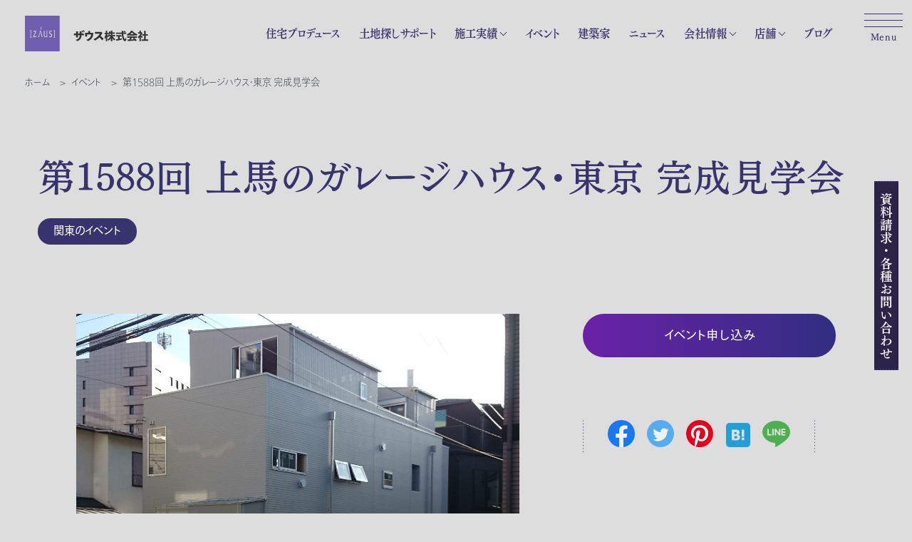

--- FILE ---
content_type: text/html; charset=UTF-8
request_url: https://www.zaus-co.com/event/kantou/2016/11/1588.html
body_size: 152589
content:
<!doctype html><html lang=ja><head><meta charset="UTF-8"><meta name="viewport" content="width=device-width, initial-scale=1.0"><meta name="description" content="設計／福島宏記 建築主夫婦は共にバイクレースに参加するため、整備できるガレージが必要とのこと。建物全体は倉庫の"><meta name="robots" content="max-snippet:-1, max-image-preview:large, max-video-preview:-1"><meta name="keywords" content="施工実績"><link rel=canonical href=https://www.zaus-co.com/event/kantou/2016/11/1588.html><meta name="generator" content="All in One SEO (AIOSEO) 4.9.3"><meta property="og:locale" content="ja_JP"><meta property="og:site_name" content="ザウスの住宅プロデュース | 建築家と理想の住まいを実現するザウス - ザウスの住宅プロデュースで家づくりを一から見なおしてみませんか？ザウス株式会社は、土地探し・資金計画・建築家や施工会社選び、完成後のアフターケアなど住宅を建てる各段階で建築主を全面的にサポートしています。ザウス株式会社は、ガレージのある家や中庭のある家、限られた土地での狭小住宅や変形地の住宅などもお客様が思い描く理想の住まいを実現します。"><meta property="og:type" content="article"><meta property="og:title" content="第1588回 上馬のガレージハウス・東京 完成見学会 - イベント - ザウスの住宅プロデュース | 建築家と理想の住まいを実現するザウス"><meta property="og:description" content="設計／福島宏記 建築主夫婦は共にバイクレースに参加するため、整備できるガレージが必要とのこと。建物全体は倉庫の"><meta property="og:url" content="https://www.zaus-co.com/event/kantou/2016/11/1588.html"><meta property="og:image" content="https://www.zaus-co.com/wp/wp-content/uploads/ogp.jpg"><meta property="og:image:secure_url" content="https://www.zaus-co.com/wp/wp-content/uploads/ogp.jpg"><meta property="og:image:width" content="1200"><meta property="og:image:height" content="630"><meta property="article:published_time" content="2016-11-20T17:43:24+00:00"><meta property="article:modified_time" content="2021-12-21T09:10:33+00:00"><meta property="article:publisher" content="https://www.facebook.com/zaus.co.ltd"><meta name="twitter:card" content="summary_large_image"><meta name="twitter:title" content="第1588回 上馬のガレージハウス・東京 完成見学会 - イベント - ザウスの住宅プロデュース | 建築家と理想の住まいを実現するザウス"><meta name="twitter:description" content="設計／福島宏記 建築主夫婦は共にバイクレースに参加するため、整備できるガレージが必要とのこと。建物全体は倉庫の"><meta name="twitter:image" content="https://www.zaus-co.com/wp/wp-content/uploads/ogp.jpg"> <script type=application/ld+json class=aioseo-schema>{"@context":"https:\/\/schema.org","@graph":[{"@type":"BreadcrumbList","@id":"https:\/\/www.zaus-co.com\/event\/kantou\/2016\/11\/1588.html#breadcrumblist","itemListElement":[{"@type":"ListItem","@id":"https:\/\/www.zaus-co.com#listItem","position":1,"name":"\u30db\u30fc\u30e0","item":"https:\/\/www.zaus-co.com","nextItem":{"@type":"ListItem","@id":"https:\/\/www.zaus-co.com\/event#listItem","name":"\u30a4\u30d9\u30f3\u30c8"}},{"@type":"ListItem","@id":"https:\/\/www.zaus-co.com\/event#listItem","position":2,"name":"\u30a4\u30d9\u30f3\u30c8","item":"https:\/\/www.zaus-co.com\/event","nextItem":{"@type":"ListItem","@id":"https:\/\/www.zaus-co.com\/event\/area\/kantou#listItem","name":"\u95a2\u6771\u306e\u30a4\u30d9\u30f3\u30c8"},"previousItem":{"@type":"ListItem","@id":"https:\/\/www.zaus-co.com#listItem","name":"\u30db\u30fc\u30e0"}},{"@type":"ListItem","@id":"https:\/\/www.zaus-co.com\/event\/area\/kantou#listItem","position":3,"name":"\u95a2\u6771\u306e\u30a4\u30d9\u30f3\u30c8","item":"https:\/\/www.zaus-co.com\/event\/area\/kantou","nextItem":{"@type":"ListItem","@id":"https:\/\/www.zaus-co.com\/event\/kantou\/2016\/11\/1588.html#listItem","name":"\u7b2c1588\u56de \u4e0a\u99ac\u306e\u30ac\u30ec\u30fc\u30b8\u30cf\u30a6\u30b9\u30fb\u6771\u4eac \u5b8c\u6210\u898b\u5b66\u4f1a"},"previousItem":{"@type":"ListItem","@id":"https:\/\/www.zaus-co.com\/event#listItem","name":"\u30a4\u30d9\u30f3\u30c8"}},{"@type":"ListItem","@id":"https:\/\/www.zaus-co.com\/event\/kantou\/2016\/11\/1588.html#listItem","position":4,"name":"\u7b2c1588\u56de \u4e0a\u99ac\u306e\u30ac\u30ec\u30fc\u30b8\u30cf\u30a6\u30b9\u30fb\u6771\u4eac \u5b8c\u6210\u898b\u5b66\u4f1a","previousItem":{"@type":"ListItem","@id":"https:\/\/www.zaus-co.com\/event\/area\/kantou#listItem","name":"\u95a2\u6771\u306e\u30a4\u30d9\u30f3\u30c8"}}]},{"@type":"Organization","@id":"https:\/\/www.zaus-co.com\/#organization","name":"\u30b6\u30a6\u30b9\u306e\u4f4f\u5b85\u30d7\u30ed\u30c7\u30e5\u30fc\u30b9 | \u5efa\u7bc9\u5bb6\u3068\u7406\u60f3\u306e\u4f4f\u307e\u3044\u3092\u5b9f\u73fe\u3059\u308b\u30b6\u30a6\u30b9","description":"\u30b6\u30a6\u30b9\u306e\u4f4f\u5b85\u30d7\u30ed\u30c7\u30e5\u30fc\u30b9\u3067\u5bb6\u3065\u304f\u308a\u3092\u4e00\u304b\u3089\u898b\u306a\u304a\u3057\u3066\u307f\u307e\u305b\u3093\u304b\uff1f\u30b6\u30a6\u30b9\u682a\u5f0f\u4f1a\u793e\u306f\u3001\u571f\u5730\u63a2\u3057\u30fb\u8cc7\u91d1\u8a08\u753b\u30fb\u5efa\u7bc9\u5bb6\u3084\u65bd\u5de5\u4f1a\u793e\u9078\u3073\u3001\u5b8c\u6210\u5f8c\u306e\u30a2\u30d5\u30bf\u30fc\u30b1\u30a2\u306a\u3069\u4f4f\u5b85\u3092\u5efa\u3066\u308b\u5404\u6bb5\u968e\u3067\u5efa\u7bc9\u4e3b\u3092\u5168\u9762\u7684\u306b\u30b5\u30dd\u30fc\u30c8\u3057\u3066\u3044\u307e\u3059\u3002\u30b6\u30a6\u30b9\u682a\u5f0f\u4f1a\u793e\u306f\u3001\u30ac\u30ec\u30fc\u30b8\u306e\u3042\u308b\u5bb6\u3084\u4e2d\u5ead\u306e\u3042\u308b\u5bb6\u3001\u9650\u3089\u308c\u305f\u571f\u5730\u3067\u306e\u72ed\u5c0f\u4f4f\u5b85\u3084\u5909\u5f62\u5730\u306e\u4f4f\u5b85\u306a\u3069\u3082\u304a\u5ba2\u69d8\u304c\u601d\u3044\u63cf\u304f\u7406\u60f3\u306e\u4f4f\u307e\u3044\u3092\u5b9f\u73fe\u3057\u307e\u3059\u3002","url":"https:\/\/www.zaus-co.com\/","logo":{"@type":"ImageObject","url":"https:\/\/www.zaus-co.com\/wp\/wp-content\/uploads\/logo-aio.jpg","@id":"https:\/\/www.zaus-co.com\/event\/kantou\/2016\/11\/1588.html\/#organizationLogo","width":512,"height":512},"image":{"@id":"https:\/\/www.zaus-co.com\/event\/kantou\/2016\/11\/1588.html\/#organizationLogo"},"sameAs":["https:\/\/www.facebook.com\/zaus.co.ltd","https:\/\/www.instagram.com\/zaus_producer\/","https:\/\/www.pinterest.jp\/zaus_produce\/_created\/"]},{"@type":"WebPage","@id":"https:\/\/www.zaus-co.com\/event\/kantou\/2016\/11\/1588.html#webpage","url":"https:\/\/www.zaus-co.com\/event\/kantou\/2016\/11\/1588.html","name":"\u7b2c1588\u56de \u4e0a\u99ac\u306e\u30ac\u30ec\u30fc\u30b8\u30cf\u30a6\u30b9\u30fb\u6771\u4eac \u5b8c\u6210\u898b\u5b66\u4f1a - \u30a4\u30d9\u30f3\u30c8 - \u30b6\u30a6\u30b9\u306e\u4f4f\u5b85\u30d7\u30ed\u30c7\u30e5\u30fc\u30b9 | \u5efa\u7bc9\u5bb6\u3068\u7406\u60f3\u306e\u4f4f\u307e\u3044\u3092\u5b9f\u73fe\u3059\u308b\u30b6\u30a6\u30b9","description":"\u8a2d\u8a08\uff0f\u798f\u5cf6\u5b8f\u8a18 \u5efa\u7bc9\u4e3b\u592b\u5a66\u306f\u5171\u306b\u30d0\u30a4\u30af\u30ec\u30fc\u30b9\u306b\u53c2\u52a0\u3059\u308b\u305f\u3081\u3001\u6574\u5099\u3067\u304d\u308b\u30ac\u30ec\u30fc\u30b8\u304c\u5fc5\u8981\u3068\u306e\u3053\u3068\u3002\u5efa\u7269\u5168\u4f53\u306f\u5009\u5eab\u306e","inLanguage":"ja","isPartOf":{"@id":"https:\/\/www.zaus-co.com\/#website"},"breadcrumb":{"@id":"https:\/\/www.zaus-co.com\/event\/kantou\/2016\/11\/1588.html#breadcrumblist"},"datePublished":"2016-11-20T17:43:24+09:00","dateModified":"2021-12-21T18:10:33+09:00"},{"@type":"WebSite","@id":"https:\/\/www.zaus-co.com\/#website","url":"https:\/\/www.zaus-co.com\/","name":"\u30b6\u30a6\u30b9\u306e\u4f4f\u5b85\u30d7\u30ed\u30c7\u30e5\u30fc\u30b9 | \u5efa\u7bc9\u5bb6\u3068\u7406\u60f3\u306e\u4f4f\u307e\u3044\u3092\u5b9f\u73fe\u3059\u308b\u30b6\u30a6\u30b9","description":"\u30b6\u30a6\u30b9\u306e\u4f4f\u5b85\u30d7\u30ed\u30c7\u30e5\u30fc\u30b9\u3067\u5bb6\u3065\u304f\u308a\u3092\u4e00\u304b\u3089\u898b\u306a\u304a\u3057\u3066\u307f\u307e\u305b\u3093\u304b\uff1f\u30b6\u30a6\u30b9\u682a\u5f0f\u4f1a\u793e\u306f\u3001\u571f\u5730\u63a2\u3057\u30fb\u8cc7\u91d1\u8a08\u753b\u30fb\u5efa\u7bc9\u5bb6\u3084\u65bd\u5de5\u4f1a\u793e\u9078\u3073\u3001\u5b8c\u6210\u5f8c\u306e\u30a2\u30d5\u30bf\u30fc\u30b1\u30a2\u306a\u3069\u4f4f\u5b85\u3092\u5efa\u3066\u308b\u5404\u6bb5\u968e\u3067\u5efa\u7bc9\u4e3b\u3092\u5168\u9762\u7684\u306b\u30b5\u30dd\u30fc\u30c8\u3057\u3066\u3044\u307e\u3059\u3002\u30b6\u30a6\u30b9\u682a\u5f0f\u4f1a\u793e\u306f\u3001\u30ac\u30ec\u30fc\u30b8\u306e\u3042\u308b\u5bb6\u3084\u4e2d\u5ead\u306e\u3042\u308b\u5bb6\u3001\u9650\u3089\u308c\u305f\u571f\u5730\u3067\u306e\u72ed\u5c0f\u4f4f\u5b85\u3084\u5909\u5f62\u5730\u306e\u4f4f\u5b85\u306a\u3069\u3082\u304a\u5ba2\u69d8\u304c\u601d\u3044\u63cf\u304f\u7406\u60f3\u306e\u4f4f\u307e\u3044\u3092\u5b9f\u73fe\u3057\u307e\u3059\u3002","inLanguage":"ja","publisher":{"@id":"https:\/\/www.zaus-co.com\/#organization"}}]}</script> <link rel=dns-prefetch href=//www.google.com><link rel=alternate title="oEmbed (JSON)" type=application/json+oembed href="https://www.zaus-co.com/wp-json/oembed/1.0/embed?url=https%3A%2F%2Fwww.zaus-co.com%2Fevent%2Fkantou%2F2016%2F11%2F1588.html"><link rel=alternate title="oEmbed (XML)" type=text/xml+oembed href="https://www.zaus-co.com/wp-json/oembed/1.0/embed?url=https%3A%2F%2Fwww.zaus-co.com%2Fevent%2Fkantou%2F2016%2F11%2F1588.html&#038;format=xml"><style id=wp-img-auto-sizes-contain-inline-css>img:is([sizes=auto i],[sizes^="auto," i]){contain-intrinsic-size:3000px 1500px}</style><style id=wp-block-library-inline-css>/*<![CDATA[*/:root{--wp-block-synced-color:#7a00df;--wp-block-synced-color--rgb:122,0,223;--wp-bound-block-color:var(--wp-block-synced-color);--wp-editor-canvas-background:#ddd;--wp-admin-theme-color:#007cba;--wp-admin-theme-color--rgb:0,124,186;--wp-admin-theme-color-darker-10:#006ba1;--wp-admin-theme-color-darker-10--rgb:0,107,160.5;--wp-admin-theme-color-darker-20:#005a87;--wp-admin-theme-color-darker-20--rgb:0,90,135;--wp-admin-border-width-focus:2px}@media (min-resolution:192dpi){:root{--wp-admin-border-width-focus:1.5px}}.wp-element-button{cursor:pointer}:root .has-very-light-gray-background-color{background-color:#eee}:root .has-very-dark-gray-background-color{background-color:#313131}:root .has-very-light-gray-color{color:#eee}:root .has-very-dark-gray-color{color:#313131}:root .has-vivid-green-cyan-to-vivid-cyan-blue-gradient-background{background:linear-gradient(135deg,#00d084,#0693e3)}:root .has-purple-crush-gradient-background{background:linear-gradient(135deg,#34e2e4,#4721fb 50%,#ab1dfe)}:root .has-hazy-dawn-gradient-background{background:linear-gradient(135deg,#faaca8,#dad0ec)}:root .has-subdued-olive-gradient-background{background:linear-gradient(135deg,#fafae1,#67a671)}:root .has-atomic-cream-gradient-background{background:linear-gradient(135deg,#fdd79a,#004a59)}:root .has-nightshade-gradient-background{background:linear-gradient(135deg,#330968,#31cdcf)}:root .has-midnight-gradient-background{background:linear-gradient(135deg,#020381,#2874fc)}:root{--wp--preset--font-size--normal:16px;--wp--preset--font-size--huge:42px}.has-regular-font-size{font-size:1em}.has-larger-font-size{font-size:2.625em}.has-normal-font-size{font-size:var(--wp--preset--font-size--normal)}.has-huge-font-size{font-size:var(--wp--preset--font-size--huge)}:root .has-text-align-center{text-align:center}:root .has-text-align-left{text-align:left}:root .has-text-align-right{text-align:right}.has-fit-text{white-space:nowrap!important}#end-resizable-editor-section{display:none}.aligncenter{clear:both}.items-justified-left{justify-content:flex-start}.items-justified-center{justify-content:center}.items-justified-right{justify-content:flex-end}.items-justified-space-between{justify-content:space-between}.screen-reader-text{word-wrap:normal!important;border:0;clip-path:inset(50%);height:1px;margin:-1px;overflow:hidden;padding:0;position:absolute;width:1px}.screen-reader-text:focus{background-color:#ddd;clip-path:none;color:#444;display:block;font-size:1em;height:auto;left:5px;line-height:normal;padding:15px
23px 14px;text-decoration:none;top:5px;width:auto;z-index:100000}html :where(.has-border-color){border-style:solid}html :where([style*=border-top-color]){border-top-style:solid}html :where([style*=border-right-color]){border-right-style:solid}html :where([style*=border-bottom-color]){border-bottom-style:solid}html :where([style*=border-left-color]){border-left-style:solid}html :where([style*=border-width]){border-style:solid}html :where([style*=border-top-width]){border-top-style:solid}html :where([style*=border-right-width]){border-right-style:solid}html :where([style*=border-bottom-width]){border-bottom-style:solid}html :where([style*=border-left-width]){border-left-style:solid}html :where(img[class*=wp-image-]){height:auto;max-width:100%}:where(figure){margin:0
0 1em}html :where(.is-position-sticky){--wp-admin--admin-bar--position-offset:var(--wp-admin--admin-bar--height,0px)}@media screen and (max-width:600px){html:where(.is-position-sticky){--wp-admin--admin-bar--position-offset:0px}}/*]]>*/</style><style id=wp-block-search-inline-css>.wp-block-search__button{margin-left:10px;word-break:normal}.wp-block-search__button.has-icon{line-height:0}.wp-block-search__button
svg{fill:currentColor;height:1.25em;min-height:24px;min-width:24px;vertical-align:text-bottom;width:1.25em}:where(.wp-block-search__button){border:1px
solid #ccc;padding:6px
10px}.wp-block-search__inside-wrapper{display:flex;flex:auto;flex-wrap:nowrap;max-width:100%}.wp-block-search__label{width:100%}.wp-block-search.wp-block-search__button-only .wp-block-search__button{box-sizing:border-box;display:flex;flex-shrink:0;justify-content:center;margin-left:0;max-width:100%}.wp-block-search.wp-block-search__button-only .wp-block-search__inside-wrapper{min-width:0!important;transition-property:width}.wp-block-search.wp-block-search__button-only .wp-block-search__input{flex-basis:100%;transition-duration:.3s}.wp-block-search.wp-block-search__button-only.wp-block-search__searchfield-hidden,.wp-block-search.wp-block-search__button-only.wp-block-search__searchfield-hidden .wp-block-search__inside-wrapper{overflow:hidden}.wp-block-search.wp-block-search__button-only.wp-block-search__searchfield-hidden .wp-block-search__input{border-left-width:0!important;border-right-width:0!important;flex-basis:0;flex-grow:0;margin:0;min-width:0!important;padding-left:0!important;padding-right:0!important;width:0!important}:where(.wp-block-search__input){appearance:none;border:1px
solid #949494;flex-grow:1;font-family:inherit;font-size:inherit;font-style:inherit;font-weight:inherit;letter-spacing:inherit;line-height:inherit;margin-left:0;margin-right:0;min-width:3rem;padding:8px;text-decoration:unset!important;text-transform:inherit}:where(.wp-block-search__button-inside .wp-block-search__inside-wrapper){background-color:#fff;border:1px
solid #949494;box-sizing:border-box;padding:4px}:where(.wp-block-search__button-inside .wp-block-search__inside-wrapper) .wp-block-search__input{border:none;border-radius:0;padding:0
4px}:where(.wp-block-search__button-inside .wp-block-search__inside-wrapper) .wp-block-search__input:focus{outline:none}:where(.wp-block-search__button-inside .wp-block-search__inside-wrapper) :where(.wp-block-search__button){padding:4px
8px}.wp-block-search.aligncenter .wp-block-search__inside-wrapper{margin:auto}.wp-block[data-align=right] .wp-block-search.wp-block-search__button-only .wp-block-search__inside-wrapper{float:right}</style><style id=global-styles-inline-css>/*<![CDATA[*/:root{--wp--preset--aspect-ratio--square:1;--wp--preset--aspect-ratio--4-3:4/3;--wp--preset--aspect-ratio--3-4:3/4;--wp--preset--aspect-ratio--3-2:3/2;--wp--preset--aspect-ratio--2-3:2/3;--wp--preset--aspect-ratio--16-9:16/9;--wp--preset--aspect-ratio--9-16:9/16;--wp--preset--color--black:#000;--wp--preset--color--cyan-bluish-gray:#abb8c3;--wp--preset--color--white:#fff;--wp--preset--color--pale-pink:#f78da7;--wp--preset--color--vivid-red:#cf2e2e;--wp--preset--color--luminous-vivid-orange:#ff6900;--wp--preset--color--luminous-vivid-amber:#fcb900;--wp--preset--color--light-green-cyan:#7bdcb5;--wp--preset--color--vivid-green-cyan:#00d084;--wp--preset--color--pale-cyan-blue:#8ed1fc;--wp--preset--color--vivid-cyan-blue:#0693e3;--wp--preset--color--vivid-purple:#9b51e0;--wp--preset--gradient--vivid-cyan-blue-to-vivid-purple:linear-gradient(135deg,rgb(6,147,227) 0%,rgb(155,81,224) 100%);--wp--preset--gradient--light-green-cyan-to-vivid-green-cyan:linear-gradient(135deg,rgb(122,220,180) 0%,rgb(0,208,130) 100%);--wp--preset--gradient--luminous-vivid-amber-to-luminous-vivid-orange:linear-gradient(135deg,rgb(252,185,0) 0%,rgb(255,105,0) 100%);--wp--preset--gradient--luminous-vivid-orange-to-vivid-red:linear-gradient(135deg,rgb(255,105,0) 0%,rgb(207,46,46) 100%);--wp--preset--gradient--very-light-gray-to-cyan-bluish-gray:linear-gradient(135deg,rgb(238,238,238) 0%,rgb(169,184,195) 100%);--wp--preset--gradient--cool-to-warm-spectrum:linear-gradient(135deg,rgb(74,234,220) 0%,rgb(151,120,209) 20%,rgb(207,42,186) 40%,rgb(238,44,130) 60%,rgb(251,105,98) 80%,rgb(254,248,76) 100%);--wp--preset--gradient--blush-light-purple:linear-gradient(135deg,rgb(255,206,236) 0%,rgb(152,150,240) 100%);--wp--preset--gradient--blush-bordeaux:linear-gradient(135deg,rgb(254,205,165) 0%,rgb(254,45,45) 50%,rgb(107,0,62) 100%);--wp--preset--gradient--luminous-dusk:linear-gradient(135deg,rgb(255,203,112) 0%,rgb(199,81,192) 50%,rgb(65,88,208) 100%);--wp--preset--gradient--pale-ocean:linear-gradient(135deg,rgb(255,245,203) 0%,rgb(182,227,212) 50%,rgb(51,167,181) 100%);--wp--preset--gradient--electric-grass:linear-gradient(135deg,rgb(202,248,128) 0%,rgb(113,206,126) 100%);--wp--preset--gradient--midnight:linear-gradient(135deg,rgb(2,3,129) 0%,rgb(40,116,252) 100%);--wp--preset--font-size--small:13px;--wp--preset--font-size--medium:20px;--wp--preset--font-size--large:36px;--wp--preset--font-size--x-large:42px;--wp--preset--spacing--20:0.44rem;--wp--preset--spacing--30:0.67rem;--wp--preset--spacing--40:1rem;--wp--preset--spacing--50:1.5rem;--wp--preset--spacing--60:2.25rem;--wp--preset--spacing--70:3.38rem;--wp--preset--spacing--80:5.06rem;--wp--preset--shadow--natural:6px 6px 9px rgba(0, 0, 0, 0.2);--wp--preset--shadow--deep:12px 12px 50px rgba(0, 0, 0, 0.4);--wp--preset--shadow--sharp:6px 6px 0px rgba(0, 0, 0, 0.2);--wp--preset--shadow--outlined:6px 6px 0px -3px rgb(255, 255, 255), 6px 6px rgb(0, 0, 0);--wp--preset--shadow--crisp:6px 6px 0px rgb(0, 0, 0)}:where(body){margin:0}:where(.is-layout-flex){gap:0.5em}:where(.is-layout-grid){gap:0.5em}body .is-layout-flex{display:flex}.is-layout-flex{flex-wrap:wrap;align-items:center}.is-layout-flex>:is(*,div){margin:0}body .is-layout-grid{display:grid}.is-layout-grid>:is(*,div){margin:0}body{padding-top:0px;padding-right:0px;padding-bottom:0px;padding-left:0px}a:where(:not(.wp-element-button)){text-decoration:underline}:root :where(.wp-element-button,.wp-block-button__link){background-color:#32373c;border-width:0;color:#fff;font-family:inherit;font-size:inherit;font-style:inherit;font-weight:inherit;letter-spacing:inherit;line-height:inherit;padding-top:calc(0.667em + 2px);padding-right:calc(1.333em + 2px);padding-bottom:calc(0.667em + 2px);padding-left:calc(1.333em + 2px);text-decoration:none;text-transform:inherit}.has-black-color{color:var(--wp--preset--color--black) !important}.has-cyan-bluish-gray-color{color:var(--wp--preset--color--cyan-bluish-gray) !important}.has-white-color{color:var(--wp--preset--color--white) !important}.has-pale-pink-color{color:var(--wp--preset--color--pale-pink) !important}.has-vivid-red-color{color:var(--wp--preset--color--vivid-red) !important}.has-luminous-vivid-orange-color{color:var(--wp--preset--color--luminous-vivid-orange) !important}.has-luminous-vivid-amber-color{color:var(--wp--preset--color--luminous-vivid-amber) !important}.has-light-green-cyan-color{color:var(--wp--preset--color--light-green-cyan) !important}.has-vivid-green-cyan-color{color:var(--wp--preset--color--vivid-green-cyan) !important}.has-pale-cyan-blue-color{color:var(--wp--preset--color--pale-cyan-blue) !important}.has-vivid-cyan-blue-color{color:var(--wp--preset--color--vivid-cyan-blue) !important}.has-vivid-purple-color{color:var(--wp--preset--color--vivid-purple) !important}.has-black-background-color{background-color:var(--wp--preset--color--black) !important}.has-cyan-bluish-gray-background-color{background-color:var(--wp--preset--color--cyan-bluish-gray) !important}.has-white-background-color{background-color:var(--wp--preset--color--white) !important}.has-pale-pink-background-color{background-color:var(--wp--preset--color--pale-pink) !important}.has-vivid-red-background-color{background-color:var(--wp--preset--color--vivid-red) !important}.has-luminous-vivid-orange-background-color{background-color:var(--wp--preset--color--luminous-vivid-orange) !important}.has-luminous-vivid-amber-background-color{background-color:var(--wp--preset--color--luminous-vivid-amber) !important}.has-light-green-cyan-background-color{background-color:var(--wp--preset--color--light-green-cyan) !important}.has-vivid-green-cyan-background-color{background-color:var(--wp--preset--color--vivid-green-cyan) !important}.has-pale-cyan-blue-background-color{background-color:var(--wp--preset--color--pale-cyan-blue) !important}.has-vivid-cyan-blue-background-color{background-color:var(--wp--preset--color--vivid-cyan-blue) !important}.has-vivid-purple-background-color{background-color:var(--wp--preset--color--vivid-purple) !important}.has-black-border-color{border-color:var(--wp--preset--color--black) !important}.has-cyan-bluish-gray-border-color{border-color:var(--wp--preset--color--cyan-bluish-gray) !important}.has-white-border-color{border-color:var(--wp--preset--color--white) !important}.has-pale-pink-border-color{border-color:var(--wp--preset--color--pale-pink) !important}.has-vivid-red-border-color{border-color:var(--wp--preset--color--vivid-red) !important}.has-luminous-vivid-orange-border-color{border-color:var(--wp--preset--color--luminous-vivid-orange) !important}.has-luminous-vivid-amber-border-color{border-color:var(--wp--preset--color--luminous-vivid-amber) !important}.has-light-green-cyan-border-color{border-color:var(--wp--preset--color--light-green-cyan) !important}.has-vivid-green-cyan-border-color{border-color:var(--wp--preset--color--vivid-green-cyan) !important}.has-pale-cyan-blue-border-color{border-color:var(--wp--preset--color--pale-cyan-blue) !important}.has-vivid-cyan-blue-border-color{border-color:var(--wp--preset--color--vivid-cyan-blue) !important}.has-vivid-purple-border-color{border-color:var(--wp--preset--color--vivid-purple) !important}.has-vivid-cyan-blue-to-vivid-purple-gradient-background{background:var(--wp--preset--gradient--vivid-cyan-blue-to-vivid-purple) !important}.has-light-green-cyan-to-vivid-green-cyan-gradient-background{background:var(--wp--preset--gradient--light-green-cyan-to-vivid-green-cyan) !important}.has-luminous-vivid-amber-to-luminous-vivid-orange-gradient-background{background:var(--wp--preset--gradient--luminous-vivid-amber-to-luminous-vivid-orange) !important}.has-luminous-vivid-orange-to-vivid-red-gradient-background{background:var(--wp--preset--gradient--luminous-vivid-orange-to-vivid-red) !important}.has-very-light-gray-to-cyan-bluish-gray-gradient-background{background:var(--wp--preset--gradient--very-light-gray-to-cyan-bluish-gray) !important}.has-cool-to-warm-spectrum-gradient-background{background:var(--wp--preset--gradient--cool-to-warm-spectrum) !important}.has-blush-light-purple-gradient-background{background:var(--wp--preset--gradient--blush-light-purple) !important}.has-blush-bordeaux-gradient-background{background:var(--wp--preset--gradient--blush-bordeaux) !important}.has-luminous-dusk-gradient-background{background:var(--wp--preset--gradient--luminous-dusk) !important}.has-pale-ocean-gradient-background{background:var(--wp--preset--gradient--pale-ocean) !important}.has-electric-grass-gradient-background{background:var(--wp--preset--gradient--electric-grass) !important}.has-midnight-gradient-background{background:var(--wp--preset--gradient--midnight) !important}.has-small-font-size{font-size:var(--wp--preset--font-size--small) !important}.has-medium-font-size{font-size:var(--wp--preset--font-size--medium) !important}.has-large-font-size{font-size:var(--wp--preset--font-size--large) !important}.has-x-large-font-size{font-size:var(--wp--preset--font-size--x-large) !important}/*]]>*/</style><style id=classic-theme-styles-inline-css>/*<![CDATA[*/.wp-block-button__link{background-color:#32373c;border-radius:9999px;box-shadow:none;color:#fff;font-size:1.125em;padding:calc(.667em + 2px) calc(1.333em + 2px);text-decoration:none}.wp-block-file__button{background:#32373c;color:#fff}.wp-block-accordion-heading{margin:0}.wp-block-accordion-heading__toggle{background-color:inherit!important;color:inherit!important}.wp-block-accordion-heading__toggle:not(:focus-visible){outline:none}.wp-block-accordion-heading__toggle:focus,.wp-block-accordion-heading__toggle:hover{background-color:inherit!important;border:none;box-shadow:none;color:inherit;padding:var(--wp--preset--spacing--20,1em) 0;text-decoration:none}.wp-block-accordion-heading__toggle:focus-visible{outline:auto;outline-offset:0}/*]]>*/</style><link rel=stylesheet href=https://www.zaus-co.com/wp/wp-content/cache/minify/22036.css media=all><link rel=stylesheet href=https://www.zaus-co.com/wp/wp-content/cache/minify/f5032.css media=all> <script src="https://www.zaus-co.com/wp/wp-includes/js/jquery/jquery.min.js?ver=3.7.1" id=jquery-core-js></script> <link rel=https://api.w.org/ href=https://www.zaus-co.com/wp-json/ ><link rel=alternate title=JSON type=application/json href=https://www.zaus-co.com/wp-json/wp/v2/event/4569><link rel=EditURI type=application/rsd+xml title=RSD href=https://www.zaus-co.com/wp/xmlrpc.php?rsd><link rel=shortlink href='https://www.zaus-co.com/?p=4569'><link rel=icon href=https://www.zaus-co.com/wp/wp-content/uploads/cropped-favicon-32x32.jpg sizes=32x32><link rel=icon href=https://www.zaus-co.com/wp/wp-content/uploads/cropped-favicon-192x192.jpg sizes=192x192><link rel=apple-touch-icon href=https://www.zaus-co.com/wp/wp-content/uploads/cropped-favicon-180x180.jpg><meta name="msapplication-TileImage" content="https://www.zaus-co.com/wp/wp-content/uploads/cropped-favicon-270x270.jpg"> <script src=https://ajax.googleapis.com/ajax/libs/jquery/3.7.1/jquery.min.js></script> <link rel=stylesheet href=https://cdnjs.cloudflare.com/ajax/libs/flickity/2.2.2/flickity.min.css><link rel=stylesheet href=https://www.zaus-co.com/wp/wp-content/cache/minify/66a7f.css media=all> <script src="https://www.zaus-co.com/wp/wp-content/themes/zaus/js/script.js?ver=20260125194844"></script> <script src=https://www.zaus-co.com/wp/wp-content/themes/zaus/js/size.js></script> <script src="https://webfont.fontplus.jp/accessor/script/fontplus.js?5TGJLnr8NHA%3D&box=E3sVGxQ5MmY%3D&aa=1&ab=2"></script>  <script>(function(w,d,s,l,i){w[l]=w[l]||[];w[l].push({'gtm.start':new Date().getTime(),event:'gtm.js'});var f=d.getElementsByTagName(s)[0],j=d.createElement(s),dl=l!='dataLayer'?'&l='+l:'';j.async=true;j.src='https://www.googletagmanager.com/gtm.js?id='+i+dl;f.parentNode.insertBefore(j,f);})(window,document,'script','dataLayer','GTM-PDMK3D');</script>   <script async src=https://s.yimg.jp/images/listing/tool/cv/ytag.js></script> <script>window.yjDataLayer=window.yjDataLayer||[];function ytag(){yjDataLayer.push(arguments);}
ytag({"type":"ycl_cookie","config":{"ycl_use_non_cookie_storage":true}});</script> <script async src=https://s.yimg.jp/images/listing/tool/cv/ytag.js></script> <script>window.yjDataLayer=window.yjDataLayer||[];function ytag(){yjDataLayer.push(arguments);}
ytag({"type":"yss_retargeting","config":{"yahoo_ss_retargeting_id":"1001192729","yahoo_sstag_custom_params":{}}});</script>  <script async src=https://s.yimg.jp/images/listing/tool/cv/ytag.js></script> <script>window.yjDataLayer=window.yjDataLayer||[];function ytag(){yjDataLayer.push(arguments);}
ytag({"type":"ycl_cookie","config":{"ycl_use_non_cookie_storage":true}});</script> <script async src=https://s.yimg.jp/images/listing/tool/cv/ytag.js></script> <script>window.yjDataLayer=window.yjDataLayer||[];function ytag(){yjDataLayer.push(arguments);}
ytag({"type":"yjad_retargeting","config":{"yahoo_retargeting_id":"7Z9VGQU0RG","yahoo_retargeting_label":"","yahoo_retargeting_page_type":"","yahoo_retargeting_items":[{item_id:'',category_id:'',price:'',quantity:''}]}});</script> </head><body class="wp-singular event-template-default single single-event postid-4569 wp-theme-zaus case"><noscript><iframe src="https://www.googletagmanager.com/ns.html?id=GTM-PDMK3D" height=0 width=0 style=display:none;visibility:hidden></iframe></noscript><div id=loading class=z-10><div class=loader></div></div><div id=wrapper class=text-gray-700><header id=header class><div class="header-top z-10 "><div class="flex justify-between items-center md:pt-5 md:pb-5 pt-4 pb-3"><div class="site-title 2xl:ml-10 md:ml-8 ml-5 z-10"> <a href=https://www.zaus-co.com class=block> <svg xmlns=http://www.w3.org/2000/svg width=172.413 height=49.922 viewBox="0 0 172.413 49.922"> <g id=logo data-name="グループ 274" transform="translate(-27.632 -17.859)"><title>ザウスの住宅プロデュース | 建築家と理想の住まいを実現するザウス</title> <path id=symbol class="transition duration-200" data-name="パス 26920" d=M135.706,156v49.922h48.471V156ZM158,173.217c.186-.843.293-1.23.095-1.353v-.037h1.233v.037c-.254.13-.306.793-.732,1.865s-1.013,2.585-1.013,2.585h-.293S157.806,174.061,158,173.217Zm-13.014,4.027h-.9v8.737h.9v.69h-1.963v-.039c.357-.331.3-1.02.3-1.567v-6.981c0-.533.03-1.169-.3-1.487v-.039h1.963Zm6.729,8.671h-4.7l3.228-7.558-1.513-.132a1.518,1.518,0,0,0-1.341.566h-.025l.467-1.551h3.941l-3.222,7.574,1.87.157a2.356,2.356,0,0,0,1.766-.721h.032Zm8.863,0h-1.828v-.037c.44-.289.363-.434.126-1.353l-1.616-6.128-1.576,6.128c-.19.735-.252,1.115.175,1.353v.037h-1.637v-.037a3.226,3.226,0,0,0,.863-1.865l1.491-5.472c.124-.475.3-1.067-.122-1.261v-.039h1.406l1.845,6.773a3.333,3.333,0,0,0,.873,1.865Zm6.347-6.783v4.948c0,.588-.053,1.546.4,1.8v.037h-1.314v-.865a1.961,1.961,0,0,1-1.749,1.078,1.88,1.88,0,0,1-1.609-.919,4.689,4.689,0,0,1-.459-2.589v-3.5c0-.591.077-1.59-.378-1.84v-.039h1.693v.039c-.444.25-.4,1.249-.4,1.84v3.5c0,1.749.5,2.563,1.415,2.563a1.473,1.473,0,0,0,1.305-.919,2.393,2.393,0,0,0,.184-1.2v-3.948c0-.591.065-1.59-.38-1.84v-.039h1.7l.008.039C166.881,177.528,166.921,178.528,166.921,179.13Zm4.371,7a3.306,3.306,0,0,1-1.6-.392l-.261-1.644a2.615,2.615,0,0,0,1.955,1.09,1.342,1.342,0,0,0,1.276-1.367c0-2.049-3.069-1.677-3.069-4.46a2.114,2.114,0,0,1,2.24-2.284,3.162,3.162,0,0,1,1.324.287v1.485a1.743,1.743,0,0,0-1.393-.826,1.1,1.1,0,0,0-1.156,1.194c0,1.8,3.067,1.772,3.067,4.2A2.581,2.581,0,0,1,171.292,186.126Zm6.578-9.532c-.331.318-.3.954-.3,1.487v6.981c0,.547-.055,1.175.3,1.5v.042h-1.959v-.688h.9v-8.677h-.9v-.688h1.959Z transform="translate(-108.074 -138.141)" fill=#705FAF /> <g id=typeface class="transition duration-200" data-name="グループ 152" transform="translate(96.055 37.996)"> <path id=typeface01 class="transition duration-100" data-name="パス 8" d=M274.243,200.476v-.151h-.94l-2.132.05-.118-.134v-2.15l.151-.1,2.066.05h.974v-2.955l.134-.118h2.3l.134.135v2.939H279.2v-2.972l.134-.118h2.351l.134.134v2.955h.621l2.4-.05.151.1v2.15l-.117.134-2.435-.05h-.655a10.09,10.09,0,0,1-1.175,4.836,8.2,8.2,0,0,1-4.383,3.308.9.9,0,0,1-.319.067.492.492,0,0,1-.336-.168l-1.931-1.562c2.486-.638,3.879-1.494,4.719-2.871a6.893,6.893,0,0,0,.823-3.61h-2.368v.184l.067,2.973h-2.72Zm7.725-6.264.991-.4.167.016a10.839,10.839,0,0,1,1.259,2.133l-.05.168-1.058.42-.151-.034a10.865,10.865,0,0,0-1.209-2.15Zm1.779-.654.974-.42.168.034a9.736,9.736,0,0,1,1.226,2.066l-.05.151-1.008.42-.151-.034a10.386,10.386,0,0,0-1.209-2.083Z transform="translate(-271.052 -193.137)" fill=#333333 /> <path id=typeface02 class="transition duration-200" data-name="パス 9" d=M315.05,198.681l1.932-.05.118.118c-.017,3.8-.823,5.894-2.3,7.859a11.393,11.393,0,0,1-4.752,3.51.761.761,0,0,1-.285.084.725.725,0,0,1-.42-.218l-1.88-1.478a10.412,10.412,0,0,0,4.87-3.14,7.35,7.35,0,0,0,1.814-4.484H308.4v3.057h-2.754l.084-3.544-.05-1.646.117-.118,2.419.05h1.712v-2.318l.135-.117h2.485l.135.134v2.3Z transform="translate(-289.946 -194.835)" fill=#333333 /> <path id=typeface03 class="transition duration-200" data-name="パス 10" d=M345.635,208.626l-1.981,1.848-.185-.017a30.206,30.206,0,0,0-3.728-3.98,19.836,19.836,0,0,1-5.76,4.215.886.886,0,0,1-.37.118.475.475,0,0,1-.268-.118l-1.982-1.528c3.863-1.8,7.238-4.332,8.783-7.825h-4l-2.5.05-.118-.134V198.97l.151-.1,2.519.05h4.752l1.713-.084,1.024,1.008c.118.118.185.2.185.3a.928.928,0,0,1-.151.4,34.341,34.341,0,0,1-2.318,3.879,35.478,35.478,0,0,1,4.249,4.013Z transform="translate(-303.991 -196.25)" fill=#333333 /> <path id=typeface04 class="transition duration-200" data-name="パス 11" d=M372.765,202.907l-1.975.046.185.324-.031.154-1.157.987-.138-.015c-.17-.385-.34-.741-.54-1.111v.757l.108,5.77H367.1l.139-5.724a14.509,14.509,0,0,1-.8,2.052.208.208,0,0,1-.185.139.3.3,0,0,1-.231-.17l-.941-1.543a18.477,18.477,0,0,0,2.036-4.767l-1.666.046-.108-.093v-1.681l.093-.093,1.759.046v-2.885l.077-.093h1.744l.093.093v2.87l1.312-.031.077.077v1.666a14.628,14.628,0,0,0,1.435-3.718l.123-.077,1.681.6.062.154c-.093.309-.185.617-.278.91h.663v-2.438l.077-.093h1.928l.093.093V197.6h1.126l2.036-.046.093.077v1.712l-.093.077-2.036-.046h-1.126v1.759h1.636l2.036-.046.093.077v1.713l-.093.077-2.036-.046H376.53a15.278,15.278,0,0,0,3.8,4l-1.265,1.62c-.093.123-.17.186-.232.186a.35.35,0,0,1-.216-.124,14.357,14.357,0,0,1-2.36-3.147l.139,4.335h-2.315l.124-4.15a13.827,13.827,0,0,1-3.071,3.163c-.108.077-.17.123-.216.123-.062,0-.124-.062-.216-.154l-1.28-1.28a15.192,15.192,0,0,0,4.4-4.567Zm0-1.774h1.42v-1.759h-1.312c-.216.494-.448.972-.71,1.45a.18.18,0,0,1-.17.108.577.577,0,0,1-.231-.077l-1.45-.8c.046-.077.093-.139.123-.2l-1.327-.03v1.759l.37-.247h.154a11.093,11.093,0,0,1,1,1.373v-1.528l.093-.093Z transform="translate(-322.409 -194.184)" fill=#333333 /> <path id=typeface05 class="transition duration-200" data-name="パス 12" d=M412.565,197.807a7.874,7.874,0,0,0-1.342-1.42v-.139l1.234-.941.154-.015a7.1,7.1,0,0,1,1.589,1.45l-.031.17-1.126.895,2.021-.046.093.077v1.8l-.093.077-2.176-.046h-1.928a17.753,17.753,0,0,0,1.111,5.878c.556,1.342.957,1.79,1.142,1.79s.339-.309.571-1.99l1.358,1.111a.412.412,0,0,1,.2.355v.046c-.231,2.067-1.018,2.962-2.083,2.962-.987,0-2.005-.648-3.07-2.993a20.858,20.858,0,0,1-1.45-7.159h-5.8l-2.252.046-.108-.093v-1.774l.093-.093,2.268.046h5.709c-.015-.756-.031-1.543-.031-2.376l.093-.123h2.052l.108.108c0,.864.015,1.651.031,2.392Zm-6.356,5.493H405.9v3.147c1.1-.17,2.129-.37,3.024-.555l-.031,1.45c0,.278-.108.385-.37.447-1.928.493-4.274.972-7.066,1.45l-.123-.093-.741-1.8.093-.123c.972-.123,1.99-.262,3.008-.417v-3.5h-.385l-1.929.046-.108-.093v-1.728l.093-.093,1.944.046h2.9l1.99-.046.093.077v1.759l-.093.077Z transform="translate(-341.795 -194.314)" fill=#333333 /> <path id=typeface06 class="transition duration-200" data-name="パス 13" d=M445.049,201.723l-.093.077-1.728-.046H439.6l-1.713.046-.108-.093v-.926c-.555.417-1.157.8-1.789,1.188a.793.793,0,0,1-.37.139.329.329,0,0,1-.247-.108l-1.512-1.5A16.134,16.134,0,0,0,440.3,194.8l.17-.046,2.206.555.046.155c-.093.138-.185.262-.262.4a18.4,18.4,0,0,0,6.557,4.181l-1.45,1.651c-.17.2-.309.278-.432.278a.54.54,0,0,1-.278-.093q-.948-.532-1.8-1.111Zm3.07,3.055-2.5-.046H441.1a21.779,21.779,0,0,1-1.373,2.5c1.373-.046,2.746-.154,4.119-.262-.417-.4-.833-.772-1.281-1.126l.031-.139,1.512-.88.139-.015a22.821,22.821,0,0,1,3.626,3.363l-.015.124-1.574,1.311-.154-.015c-.263-.355-.525-.694-.8-1.018-3.364.386-6.048.6-9.69.833l-.138-.077-.633-1.82.108-.139,2.376-.046a20.311,20.311,0,0,0,1.3-2.592h-1.435l-2.484.046-.108-.093V202.9l.093-.093,2.5.046h8.409l2.5-.046.093.077v1.82Zm-8.516-4.891h3.626l.617-.015a23.852,23.852,0,0,1-2.561-2.438,16.761,16.761,0,0,1-2.361,2.438Z transform="translate(-359.975 -194.017)" fill=#333333 /> <path id=typeface07 class="transition duration-200" data-name="パス 14" d=M472.424,202.7l.525-.525.185.015a11.566,11.566,0,0,1,1.882,1.635l-.015.155-1.3,1.3-.2-.015a11.3,11.3,0,0,0-1.08-1.327V206l.077,3.8h-2.237l.078-3.8v-1.5a10.053,10.053,0,0,1-.864.771.493.493,0,0,1-.262.123.268.268,0,0,1-.216-.139l-1.034-1.527a12.382,12.382,0,0,0,3.919-4.475h-1.5l-1.882.031-.093-.124v-1.789l.093-.093,1.836.046v-2.237l.108-.108h1.883l.093.123v2.222h.247l.941-.046.818.787a.421.421,0,0,1,.108.277.546.546,0,0,1-.046.216,14.911,14.911,0,0,1-2.068,3.672Zm6.7-7.437v4.659h.895l2.036-.046.093.077v1.852l-.093.077-2.036-.046h-.895v5.369h1.5l1.882-.046.093.077v1.821l-.108.108-1.867-.046h-5.122l-2.021.046-.108-.093v-1.836l.093-.077,2.037.046h1.435v-5.369h-.678l-2.021.046-.108-.093v-1.821l.092-.093,2.037.046h.678v-4.644l.108-.123h1.975Z transform="translate(-378.601 -194.147)" fill=#333333 /> </g> </g> </svg></a></div><div class="header-center text-right TelopMinPro-B text-sm lg:block hidden relative z-2"><nav id=gnavi><ul class="gnavi "><li id=menu-item-6043 class="inline-block mr-5 menu-item menu-item-type-post_type menu-item-object-page menu-item-6043"><a href=https://www.zaus-co.com/produce class=hoverunderline title=住宅プロデュース>住宅プロデュース</a></li> <li id=menu-item-6044 class="inline-block mr-5 menu-item menu-item-type-post_type menu-item-object-page menu-item-6044"><a href=https://www.zaus-co.com/land class=hoverunderline title=土地探しサポート>土地探しサポート</a></li> <li id=menu-item-6045 class="inline-block mr-5 mega-btn relative menu-item menu-item-type-taxonomy menu-item-object-category menu-item-has-children menu-item-6045"><a href=https://www.zaus-co.com/case class="hoverunderline hoverunderlineparent">施工実績<div class=init-bottom></div></a><ul class="sub-menu hidden"> <li id=menu-item-6063 class="block mb-3 menu-item menu-item-type-taxonomy menu-item-object-category menu-item-6063"><a href=https://www.zaus-co.com/case/garage class=hoverunderline title=ガレージハウス>ガレージハウス</a></li> <li id=menu-item-6064 class="block mb-3 menu-item menu-item-type-taxonomy menu-item-object-category menu-item-6064"><a href=https://www.zaus-co.com/case/luxury class=hoverunderline title=高級住宅>高級住宅</a></li> <li id=menu-item-6065 class="block mb-3 menu-item menu-item-type-taxonomy menu-item-object-category menu-item-6065"><a href=https://www.zaus-co.com/case/store class=hoverunderline title=店舗併用住宅>店舗併用住宅</a></li> <li id=menu-item-6066 class="block mb-3 menu-item menu-item-type-taxonomy menu-item-object-category menu-item-6066"><a href=https://www.zaus-co.com/case/japanese-modern class=hoverunderline title=和風モダンの住宅>和風モダンの住宅</a></li> <li id=menu-item-6067 class="block mb-3 menu-item menu-item-type-taxonomy menu-item-object-category menu-item-6067"><a href=https://www.zaus-co.com/case/court class=hoverunderline title=中庭のある家>中庭のある家</a></li> <li id=menu-item-6068 class="block mb-3 menu-item menu-item-type-taxonomy menu-item-object-category menu-item-6068"><a href=https://www.zaus-co.com/case/view class=hoverunderline title=眺望を楽しむ家>眺望を楽しむ家</a></li> <li id=menu-item-6069 class="block mb-3 menu-item menu-item-type-taxonomy menu-item-object-category menu-item-6069"><a href=https://www.zaus-co.com/case/second class=hoverunderline title=二世帯住宅>二世帯住宅</a></li> <li id=menu-item-6070 class="block mb-3 menu-item menu-item-type-taxonomy menu-item-object-category menu-item-6070"><a href=https://www.zaus-co.com/case/pet class=hoverunderline title=ペットと暮らす住宅>ペットと暮らす住宅</a></li> <li id=menu-item-6071 class="block mb-3 menu-item menu-item-type-taxonomy menu-item-object-category menu-item-6071"><a href=https://www.zaus-co.com/case/narrowness class=hoverunderline title=狭小住宅・変形地の住宅>狭小住宅・変形地の住宅</a></li> <li id=menu-item-6072 class="block mb-3 menu-item menu-item-type-taxonomy menu-item-object-category menu-item-6072"><a href=https://www.zaus-co.com/case/reform class=hoverunderline title=住宅のリフォーム>住宅のリフォーム</a></li> <li id=menu-item-6073 class="block mb-3 menu-item menu-item-type-taxonomy menu-item-object-category menu-item-6073"><a href=https://www.zaus-co.com/case/kodawari class=hoverunderline title=ナチュラル・シンプル>ナチュラル・シンプル</a></li> <li id=menu-item-6074 class="block mb-3 menu-item menu-item-type-taxonomy menu-item-object-category menu-item-6074"><a href=https://www.zaus-co.com/case/building class=hoverunderline title=オフィス・ビルなど>オフィス・ビルなど</a></li></ul> </li> <li id=menu-item-6047 class="inline-block mr-5 menu-item menu-item-type-post_type_archive menu-item-object-event menu-item-6047"><a href=https://www.zaus-co.com/event class=hoverunderline title=イベント>イベント</a></li> <li id=menu-item-6048 class="inline-block mr-5 menu-item menu-item-type-post_type_archive menu-item-object-architect menu-item-6048"><a href=https://www.zaus-co.com/produce/architect class=hoverunderline title=建築家>建築家</a></li> <li id=menu-item-6046 class="inline-block mr-5 menu-item menu-item-type-post_type_archive menu-item-object-news menu-item-6046"><a href=https://www.zaus-co.com/news class=hoverunderline title=ニュース>ニュース</a></li> <li id=menu-item-6049 class="inline-block mr-5 relative mega-btn menu-item menu-item-type-post_type menu-item-object-page menu-item-has-children menu-item-6049"><a href=https://www.zaus-co.com/company class="hoverunderline hoverunderlineparent">会社情報<div class=init-bottom></div></a><ul class="sub-menu hidden"> <li id=menu-item-6050 class="block mb-3 menu-item menu-item-type-post_type menu-item-object-page menu-item-6050"><a href=https://www.zaus-co.com/company/philosophy class=hoverunderline title=経営理念>経営理念</a></li> <li id=menu-item-6051 class="block mb-3 menu-item menu-item-type-post_type menu-item-object-page menu-item-6051"><a href=https://www.zaus-co.com/company/message class=hoverunderline title=代表挨拶>代表挨拶</a></li> <li id=menu-item-6052 class="block mb-3 menu-item menu-item-type-post_type menu-item-object-page menu-item-6052"><a href=https://www.zaus-co.com/company/outline class=hoverunderline title=会社概要>会社概要</a></li> <li id=menu-item-6053 class="block mb-3 menu-item menu-item-type-post_type menu-item-object-page menu-item-6053"><a href=https://www.zaus-co.com/company/group class=hoverunderline title=グループ会社>グループ会社</a></li> <li id=menu-item-6054 class="block mb-3 menu-item menu-item-type-post_type menu-item-object-page menu-item-6054"><a href=https://www.zaus-co.com/company/staff class=hoverunderline title=スタッフ募集>スタッフ募集</a></li></ul> </li> <li id=menu-item-6056 class="inline-block mr-5 relative mega-btn menu-item menu-item-type-post_type_archive menu-item-object-store menu-item-has-children menu-item-6056"><a href=https://www.zaus-co.com/store class="hoverunderline hoverunderlineparent store-navi">店舗<div class=init-bottom></div></a><ul class="sub-menu hidden"> <li id=menu-item-6057 class="block mb-3 menu-item menu-item-type-post_type menu-item-object-store menu-item-6057"><a href=https://www.zaus-co.com/store/tokyo.html class=hoverunderline title=ザウス東京店>ザウス東京店</a></li> <li id=menu-item-6058 class="block mb-3 menu-item menu-item-type-post_type menu-item-object-store menu-item-6058"><a href=https://www.zaus-co.com/store/gunma.html class=hoverunderline title=ザウス群馬店>ザウス群馬店</a></li> <li id=menu-item-6059 class="block mb-3 menu-item menu-item-type-post_type menu-item-object-store menu-item-6059"><a href=https://www.zaus-co.com/store/osaka.html class=hoverunderline title=ザウス大阪店>ザウス大阪店</a></li> <li id=menu-item-6060 class="block mb-3 menu-item menu-item-type-post_type menu-item-object-store menu-item-6060"><a href=https://www.zaus-co.com/store/kobe.html class=hoverunderline title=ザウス神戸店・デザイン室>ザウス神戸店・デザイン室</a></li></ul> </li> <li id=menu-item-7497 class="inline-block mr-5 menu-item menu-item-type-post_type_archive menu-item-object-blog menu-item-7497"><a href=https://www.zaus-co.com/blog class=hoverunderline title=ブログ>ブログ</a></li></ul></nav></div></div></div><div class=header-right><div class="button-fixed fixed top-0 right-0 left-auto z-50 midnightitem"> <button type=button class="drawer-toggle drawer-hamburger block ml-auto " data-micromodal-trigger=modal-1> <span class=sr-only>toggle navigation</span> <span class=drawer-hamburger-icon></span> <span class="moji inline-block mt-3 text-xs TelopMinPro-D ">Menu</span> </button></div><nav id=modal-1 class="modal hidden micromodal-slide fixed top-0 left-0 right-0 bottom-0 drawer-nav bg-2B2348 text-left w-full z-60 overflow-y-scroll" role=navigation aria-hidden=true><div class="modal__overlay bg-2B2348" tabindex=-1 data-micromodal-close><div class="modal__container overflow-y-auto" role=dialog aria-modal=true aria-labelledby=modal-1-title> <button type=button class="drawer-toggle drawer-hamburger block ml-auto fixed top-0 right-0 l-auto bottom-auto z-61" aria-label="Close modal" data-micromodal-close> <span class=sr-only>toggle navigation</span> <span class=drawer-hamburger-icon></span> <span class="moji inline-block mt-3 text-xs TelopMinPro-D ">Close</span> </button><div class="mr-auto ml-auto w-11/12 max-w-screen-3xl text-white pt-16 pb-16 lg:block hidden"><div class="grid 2xl:gap-x-16 xl:gap-x-8 gap-x-8 grid-cols-4 "><div class=footer-one><h3 class="footer-h3 border-b border-gray-500 text-sm pb-5 pt-5"><a href=https://www.zaus-co.com/produce class="inline text-white hoverunderline">住宅プロデュースを知る</a></h3><h3 class="footer-h3 border-b border-gray-500 text-sm pb-5 pt-5"><a href=https://www.zaus-co.com/land class="inline text-white hoverunderline">土地探しサポートを知る</a></h3><h3 class="footer-h3 border-b border-gray-500 text-sm pb-5 pt-5"><a href=https://www.zaus-co.com/event class="inline text-white hoverunderline">イベント</a></h3><ul class="text-xs mt-5 mb-8"> <li id=menu-item-1096 class="block mb-3 menu-item menu-item-type-taxonomy menu-item-object-event_cat menu-item-1096"><a href=https://www.zaus-co.com/event/area/kantou class="hoverunderline text-gray-100" title=関東のイベント>関東のイベント</a></li> <li id=menu-item-1095 class="block mb-3 menu-item menu-item-type-taxonomy menu-item-object-event_cat menu-item-1095"><a href=https://www.zaus-co.com/event/area/kansai class="hoverunderline text-gray-100" title=関西のイベント>関西のイベント</a></li></ul><h3 class="footer-h3 border-b border-gray-500 text-sm pb-5 pt-5"><a href=https://www.zaus-co.com/produce/architect/ class="inline text-white hoverunderline">建築家</a></h3><ul class="text-xs mt-5 mb-8"> <li id=menu-item-1101 class="block mb-3 menu-item menu-item-type-taxonomy menu-item-object-architect_cat menu-item-1101"><a href="https://www.zaus-co.com/produce/architect/?architect_cat=kantou" class="hoverunderline text-gray-100" title=関東>関東</a></li> <li id=menu-item-1102 class="block mb-3 menu-item menu-item-type-taxonomy menu-item-object-architect_cat menu-item-1102"><a href="https://www.zaus-co.com/produce/architect/?architect_cat=kansai" class="hoverunderline text-gray-100" title=関西>関西</a></li></ul></div><div class=footer-one><h3 class="footer-h3 border-b border-gray-500 text-sm pb-5 pt-5"><a href=https://www.zaus-co.com/case class="inline text-white hoverunderline">施工実績</a></h3><ul class="text-xs mt-5 mb-8"> <li id=menu-item-1083 class="block mb-3 menu-item menu-item-type-taxonomy menu-item-object-category menu-item-1083"><a href=https://www.zaus-co.com/case/garage class="hoverunderline text-gray-100" title=ガレージハウス>ガレージハウス</a></li> <li id=menu-item-1084 class="block mb-3 menu-item menu-item-type-taxonomy menu-item-object-category menu-item-1084"><a href=https://www.zaus-co.com/case/luxury class="hoverunderline text-gray-100" title=高級住宅>高級住宅</a></li> <li id=menu-item-1085 class="block mb-3 menu-item menu-item-type-taxonomy menu-item-object-category menu-item-1085"><a href=https://www.zaus-co.com/case/store class="hoverunderline text-gray-100" title=店舗併用住宅>店舗併用住宅</a></li> <li id=menu-item-1086 class="block mb-3 menu-item menu-item-type-taxonomy menu-item-object-category menu-item-1086"><a href=https://www.zaus-co.com/case/japanese-modern class="hoverunderline text-gray-100" title=和風モダンの住宅>和風モダンの住宅</a></li> <li id=menu-item-1087 class="block mb-3 menu-item menu-item-type-taxonomy menu-item-object-category menu-item-1087"><a href=https://www.zaus-co.com/case/court class="hoverunderline text-gray-100" title=中庭のある家>中庭のある家</a></li> <li id=menu-item-1088 class="block mb-3 menu-item menu-item-type-taxonomy menu-item-object-category menu-item-1088"><a href=https://www.zaus-co.com/case/view class="hoverunderline text-gray-100" title=眺望を楽しむ家>眺望を楽しむ家</a></li> <li id=menu-item-1089 class="block mb-3 menu-item menu-item-type-taxonomy menu-item-object-category menu-item-1089"><a href=https://www.zaus-co.com/case/second class="hoverunderline text-gray-100" title=二世帯住宅>二世帯住宅</a></li> <li id=menu-item-1090 class="block mb-3 menu-item menu-item-type-taxonomy menu-item-object-category menu-item-1090"><a href=https://www.zaus-co.com/case/pet class="hoverunderline text-gray-100" title=ペットと暮らす住宅>ペットと暮らす住宅</a></li> <li id=menu-item-1091 class="block mb-3 menu-item menu-item-type-taxonomy menu-item-object-category menu-item-1091"><a href=https://www.zaus-co.com/case/narrowness class="hoverunderline text-gray-100" title=狭小住宅・変形地の住宅>狭小住宅・変形地の住宅</a></li> <li id=menu-item-1092 class="block mb-3 menu-item menu-item-type-taxonomy menu-item-object-category menu-item-1092"><a href=https://www.zaus-co.com/case/reform class="hoverunderline text-gray-100" title=住宅のリフォーム>住宅のリフォーム</a></li> <li id=menu-item-1093 class="block mb-3 menu-item menu-item-type-taxonomy menu-item-object-category menu-item-1093"><a href=https://www.zaus-co.com/case/kodawari class="hoverunderline text-gray-100" title=ナチュラル・シンプル>ナチュラル・シンプル</a></li> <li id=menu-item-1094 class="block mb-3 menu-item menu-item-type-taxonomy menu-item-object-category menu-item-1094"><a href=https://www.zaus-co.com/case/building class="hoverunderline text-gray-100" title=オフィス・ビルなど>オフィス・ビルなど</a></li></ul></div><div class=footer-one><h3 class="footer-h3 border-b border-gray-500 text-sm pb-5 pt-5"><a href=https://www.zaus-co.com/news class="inline text-white hoverunderline">ニュース</a></h3><h3 class="footer-h3 border-b border-gray-500 text-sm pb-5 pt-5"><a href=https://www.zaus-co.com/faq class="inline text-white hoverunderline">よくあるご質問</a></h3><h3 class="footer-h3 border-b border-gray-500 text-sm pb-5 pt-5"><a href=https://www.zaus-co.com/column class="inline text-white hoverunderline">プロデューサーコラム</a></h3><h3 class="footer-h3 border-b border-gray-500 text-sm pb-5 pt-5"><a href=https://www.zaus-co.com/articles class="inline text-white hoverunderline">建築主の声</a></h3><h3 class="footer-h3 border-b border-gray-500 text-sm pb-5 pt-5"><a href=https://www.zaus-co.com/blog class="inline text-white hoverunderline">ブログ-住宅プロデューサーの日々</a></h3></div><div class="footer-one lg:col-auto col-span-2"><div class="contact-footer bg-705FAF xl:pl-6 xl:pr-6 pl-3 pr-3 pb-6 pt-2  rounded-lg"><h3 class="footer-h3 border-b border-gray-200 text-sm pb-5 pt-5"><a href=https://www.zaus-co.com/contact class="inline text-white hoverunderline">各種お問い合わせ</a></h3><ul class="text-xs mt-5 mb-8"> <li id=menu-item-1118 class="block mb-3 menu-item menu-item-type-post_type menu-item-object-page menu-item-1118"><a href=https://www.zaus-co.com/contact/request class="hoverunderline text-white" title=資料のご請求はこちら>資料のご請求はこちら</a></li> <li id=menu-item-1119 class="block mb-3 menu-item menu-item-type-post_type menu-item-object-page menu-item-1119"><a href=https://www.zaus-co.com/contact/kantou-event class="hoverunderline text-white" title=完成見学会・相談会イベントお申し込み[関東]>完成見学会・相談会イベントお申し込み[関東]</a></li> <li id=menu-item-1120 class="block mb-3 menu-item menu-item-type-post_type menu-item-object-page menu-item-1120"><a href=https://www.zaus-co.com/contact/kansai-event class="hoverunderline text-white" title=完成見学会・相談会イベントお申し込み[関西]>完成見学会・相談会イベントお申し込み[関西]</a></li> <li id=menu-item-1116 class="block mb-3 menu-item menu-item-type-post_type menu-item-object-page menu-item-1116"><a href=https://www.zaus-co.com/contact/meeting class="hoverunderline text-white" title=来店予約のお申し込みはこちら>来店予約のお申し込みはこちら</a></li> <li id=menu-item-1117 class="block mb-3 menu-item menu-item-type-post_type menu-item-object-page menu-item-1117"><a href=https://www.zaus-co.com/contact/request-for-land-search class="hoverunderline text-white" title=土地探しのご相談のお申し込みはこちら>土地探しのご相談のお申し込みはこちら</a></li> <li id=menu-item-1115 class="block mb-3 menu-item menu-item-type-post_type menu-item-object-page menu-item-1115"><a href=https://www.zaus-co.com/contact/interview-request class="hoverunderline text-white" title=ロケーションサービス、施工物件の取材>ロケーションサービス、施工物件の取材</a></li> <li id=menu-item-1121 class="block mb-3 menu-item menu-item-type-post_type menu-item-object-page menu-item-privacy-policy menu-item-1121"><a rel=privacy-policy href=https://www.zaus-co.com/privacy-policy class="hoverunderline text-white" title=個人情報のお取り扱いについて>個人情報のお取り扱いについて</a></li></ul><div class="inforbox mt-16"><ul class="tel-list TazuganeGothicStdN-Bold"> <li class="font-medium whitespace-nowrap">関東<img src=https://www.zaus-co.com/wp/wp-content/themes/zaus/images/footer/free-dial.svg width=24 height=14 alt=フリーダイヤル class="inline-block align-middle ml-2 mr-2 -mt-1"><a href=tel:0120-054-354 class="font-medium text-lg text-white">0120-054-354</a></li> <li class="font-medium whitespace-nowrap">関西<img src=https://www.zaus-co.com/wp/wp-content/themes/zaus/images/footer/free-dial.svg width=24 height=14 alt=フリーダイヤル class="inline-block align-middle ml-2 mr-2 -mt-1"><a href=tel:0120-360-354 class="font-medium text-lg text-white">0120-360-354</a></li></ul><div class="footer-sns mt-3"> <a href=https://www.instagram.com/zaus_producer/ class=inline-block><img src=https://www.zaus-co.com/wp/wp-content/themes/zaus/images/footer/instagram.svg width=28 height=28 alt=instagram class=mr-2></a> <a href=https://www.facebook.com/zaus.co.ltd class=inline-block><img src=https://www.zaus-co.com/wp/wp-content/themes/zaus/images/footer/facebook.svg width=28 height=28 alt=facebook class=mr-2></a></div><div class="bottom-logo mt-3 white-logo"> <a href=https://www.zaus-co.com class=block> <svg xmlns=http://www.w3.org/2000/svg width=172.413 height=49.922 viewBox="0 0 172.413 49.922"> <g id=logo data-name="グループ 274" transform="translate(-27.632 -17.859)"><title>ザウスの住宅プロデュース | 建築家と理想の住まいを実現するザウス</title> <path id=symbol class="transition duration-200" data-name="パス 26920" d=M135.706,156v49.922h48.471V156ZM158,173.217c.186-.843.293-1.23.095-1.353v-.037h1.233v.037c-.254.13-.306.793-.732,1.865s-1.013,2.585-1.013,2.585h-.293S157.806,174.061,158,173.217Zm-13.014,4.027h-.9v8.737h.9v.69h-1.963v-.039c.357-.331.3-1.02.3-1.567v-6.981c0-.533.03-1.169-.3-1.487v-.039h1.963Zm6.729,8.671h-4.7l3.228-7.558-1.513-.132a1.518,1.518,0,0,0-1.341.566h-.025l.467-1.551h3.941l-3.222,7.574,1.87.157a2.356,2.356,0,0,0,1.766-.721h.032Zm8.863,0h-1.828v-.037c.44-.289.363-.434.126-1.353l-1.616-6.128-1.576,6.128c-.19.735-.252,1.115.175,1.353v.037h-1.637v-.037a3.226,3.226,0,0,0,.863-1.865l1.491-5.472c.124-.475.3-1.067-.122-1.261v-.039h1.406l1.845,6.773a3.333,3.333,0,0,0,.873,1.865Zm6.347-6.783v4.948c0,.588-.053,1.546.4,1.8v.037h-1.314v-.865a1.961,1.961,0,0,1-1.749,1.078,1.88,1.88,0,0,1-1.609-.919,4.689,4.689,0,0,1-.459-2.589v-3.5c0-.591.077-1.59-.378-1.84v-.039h1.693v.039c-.444.25-.4,1.249-.4,1.84v3.5c0,1.749.5,2.563,1.415,2.563a1.473,1.473,0,0,0,1.305-.919,2.393,2.393,0,0,0,.184-1.2v-3.948c0-.591.065-1.59-.38-1.84v-.039h1.7l.008.039C166.881,177.528,166.921,178.528,166.921,179.13Zm4.371,7a3.306,3.306,0,0,1-1.6-.392l-.261-1.644a2.615,2.615,0,0,0,1.955,1.09,1.342,1.342,0,0,0,1.276-1.367c0-2.049-3.069-1.677-3.069-4.46a2.114,2.114,0,0,1,2.24-2.284,3.162,3.162,0,0,1,1.324.287v1.485a1.743,1.743,0,0,0-1.393-.826,1.1,1.1,0,0,0-1.156,1.194c0,1.8,3.067,1.772,3.067,4.2A2.581,2.581,0,0,1,171.292,186.126Zm6.578-9.532c-.331.318-.3.954-.3,1.487v6.981c0,.547-.055,1.175.3,1.5v.042h-1.959v-.688h.9v-8.677h-.9v-.688h1.959Z transform="translate(-108.074 -138.141)" fill=#705FAF /> <g id=typeface class="transition duration-200" data-name="グループ 152" transform="translate(96.055 37.996)"> <path id=typeface01 class="transition duration-100" data-name="パス 8" d=M274.243,200.476v-.151h-.94l-2.132.05-.118-.134v-2.15l.151-.1,2.066.05h.974v-2.955l.134-.118h2.3l.134.135v2.939H279.2v-2.972l.134-.118h2.351l.134.134v2.955h.621l2.4-.05.151.1v2.15l-.117.134-2.435-.05h-.655a10.09,10.09,0,0,1-1.175,4.836,8.2,8.2,0,0,1-4.383,3.308.9.9,0,0,1-.319.067.492.492,0,0,1-.336-.168l-1.931-1.562c2.486-.638,3.879-1.494,4.719-2.871a6.893,6.893,0,0,0,.823-3.61h-2.368v.184l.067,2.973h-2.72Zm7.725-6.264.991-.4.167.016a10.839,10.839,0,0,1,1.259,2.133l-.05.168-1.058.42-.151-.034a10.865,10.865,0,0,0-1.209-2.15Zm1.779-.654.974-.42.168.034a9.736,9.736,0,0,1,1.226,2.066l-.05.151-1.008.42-.151-.034a10.386,10.386,0,0,0-1.209-2.083Z transform="translate(-271.052 -193.137)" fill=#333333 /> <path id=typeface02 class="transition duration-200" data-name="パス 9" d=M315.05,198.681l1.932-.05.118.118c-.017,3.8-.823,5.894-2.3,7.859a11.393,11.393,0,0,1-4.752,3.51.761.761,0,0,1-.285.084.725.725,0,0,1-.42-.218l-1.88-1.478a10.412,10.412,0,0,0,4.87-3.14,7.35,7.35,0,0,0,1.814-4.484H308.4v3.057h-2.754l.084-3.544-.05-1.646.117-.118,2.419.05h1.712v-2.318l.135-.117h2.485l.135.134v2.3Z transform="translate(-289.946 -194.835)" fill=#333333 /> <path id=typeface03 class="transition duration-200" data-name="パス 10" d=M345.635,208.626l-1.981,1.848-.185-.017a30.206,30.206,0,0,0-3.728-3.98,19.836,19.836,0,0,1-5.76,4.215.886.886,0,0,1-.37.118.475.475,0,0,1-.268-.118l-1.982-1.528c3.863-1.8,7.238-4.332,8.783-7.825h-4l-2.5.05-.118-.134V198.97l.151-.1,2.519.05h4.752l1.713-.084,1.024,1.008c.118.118.185.2.185.3a.928.928,0,0,1-.151.4,34.341,34.341,0,0,1-2.318,3.879,35.478,35.478,0,0,1,4.249,4.013Z transform="translate(-303.991 -196.25)" fill=#333333 /> <path id=typeface04 class="transition duration-200" data-name="パス 11" d=M372.765,202.907l-1.975.046.185.324-.031.154-1.157.987-.138-.015c-.17-.385-.34-.741-.54-1.111v.757l.108,5.77H367.1l.139-5.724a14.509,14.509,0,0,1-.8,2.052.208.208,0,0,1-.185.139.3.3,0,0,1-.231-.17l-.941-1.543a18.477,18.477,0,0,0,2.036-4.767l-1.666.046-.108-.093v-1.681l.093-.093,1.759.046v-2.885l.077-.093h1.744l.093.093v2.87l1.312-.031.077.077v1.666a14.628,14.628,0,0,0,1.435-3.718l.123-.077,1.681.6.062.154c-.093.309-.185.617-.278.91h.663v-2.438l.077-.093h1.928l.093.093V197.6h1.126l2.036-.046.093.077v1.712l-.093.077-2.036-.046h-1.126v1.759h1.636l2.036-.046.093.077v1.713l-.093.077-2.036-.046H376.53a15.278,15.278,0,0,0,3.8,4l-1.265,1.62c-.093.123-.17.186-.232.186a.35.35,0,0,1-.216-.124,14.357,14.357,0,0,1-2.36-3.147l.139,4.335h-2.315l.124-4.15a13.827,13.827,0,0,1-3.071,3.163c-.108.077-.17.123-.216.123-.062,0-.124-.062-.216-.154l-1.28-1.28a15.192,15.192,0,0,0,4.4-4.567Zm0-1.774h1.42v-1.759h-1.312c-.216.494-.448.972-.71,1.45a.18.18,0,0,1-.17.108.577.577,0,0,1-.231-.077l-1.45-.8c.046-.077.093-.139.123-.2l-1.327-.03v1.759l.37-.247h.154a11.093,11.093,0,0,1,1,1.373v-1.528l.093-.093Z transform="translate(-322.409 -194.184)" fill=#333333 /> <path id=typeface05 class="transition duration-200" data-name="パス 12" d=M412.565,197.807a7.874,7.874,0,0,0-1.342-1.42v-.139l1.234-.941.154-.015a7.1,7.1,0,0,1,1.589,1.45l-.031.17-1.126.895,2.021-.046.093.077v1.8l-.093.077-2.176-.046h-1.928a17.753,17.753,0,0,0,1.111,5.878c.556,1.342.957,1.79,1.142,1.79s.339-.309.571-1.99l1.358,1.111a.412.412,0,0,1,.2.355v.046c-.231,2.067-1.018,2.962-2.083,2.962-.987,0-2.005-.648-3.07-2.993a20.858,20.858,0,0,1-1.45-7.159h-5.8l-2.252.046-.108-.093v-1.774l.093-.093,2.268.046h5.709c-.015-.756-.031-1.543-.031-2.376l.093-.123h2.052l.108.108c0,.864.015,1.651.031,2.392Zm-6.356,5.493H405.9v3.147c1.1-.17,2.129-.37,3.024-.555l-.031,1.45c0,.278-.108.385-.37.447-1.928.493-4.274.972-7.066,1.45l-.123-.093-.741-1.8.093-.123c.972-.123,1.99-.262,3.008-.417v-3.5h-.385l-1.929.046-.108-.093v-1.728l.093-.093,1.944.046h2.9l1.99-.046.093.077v1.759l-.093.077Z transform="translate(-341.795 -194.314)" fill=#333333 /> <path id=typeface06 class="transition duration-200" data-name="パス 13" d=M445.049,201.723l-.093.077-1.728-.046H439.6l-1.713.046-.108-.093v-.926c-.555.417-1.157.8-1.789,1.188a.793.793,0,0,1-.37.139.329.329,0,0,1-.247-.108l-1.512-1.5A16.134,16.134,0,0,0,440.3,194.8l.17-.046,2.206.555.046.155c-.093.138-.185.262-.262.4a18.4,18.4,0,0,0,6.557,4.181l-1.45,1.651c-.17.2-.309.278-.432.278a.54.54,0,0,1-.278-.093q-.948-.532-1.8-1.111Zm3.07,3.055-2.5-.046H441.1a21.779,21.779,0,0,1-1.373,2.5c1.373-.046,2.746-.154,4.119-.262-.417-.4-.833-.772-1.281-1.126l.031-.139,1.512-.88.139-.015a22.821,22.821,0,0,1,3.626,3.363l-.015.124-1.574,1.311-.154-.015c-.263-.355-.525-.694-.8-1.018-3.364.386-6.048.6-9.69.833l-.138-.077-.633-1.82.108-.139,2.376-.046a20.311,20.311,0,0,0,1.3-2.592h-1.435l-2.484.046-.108-.093V202.9l.093-.093,2.5.046h8.409l2.5-.046.093.077v1.82Zm-8.516-4.891h3.626l.617-.015a23.852,23.852,0,0,1-2.561-2.438,16.761,16.761,0,0,1-2.361,2.438Z transform="translate(-359.975 -194.017)" fill=#333333 /> <path id=typeface07 class="transition duration-200" data-name="パス 14" d=M472.424,202.7l.525-.525.185.015a11.566,11.566,0,0,1,1.882,1.635l-.015.155-1.3,1.3-.2-.015a11.3,11.3,0,0,0-1.08-1.327V206l.077,3.8h-2.237l.078-3.8v-1.5a10.053,10.053,0,0,1-.864.771.493.493,0,0,1-.262.123.268.268,0,0,1-.216-.139l-1.034-1.527a12.382,12.382,0,0,0,3.919-4.475h-1.5l-1.882.031-.093-.124v-1.789l.093-.093,1.836.046v-2.237l.108-.108h1.883l.093.123v2.222h.247l.941-.046.818.787a.421.421,0,0,1,.108.277.546.546,0,0,1-.046.216,14.911,14.911,0,0,1-2.068,3.672Zm6.7-7.437v4.659h.895l2.036-.046.093.077v1.852l-.093.077-2.036-.046h-.895v5.369h1.5l1.882-.046.093.077v1.821l-.108.108-1.867-.046h-5.122l-2.021.046-.108-.093v-1.836l.093-.077,2.037.046h1.435v-5.369h-.678l-2.021.046-.108-.093v-1.821l.092-.093,2.037.046h.678v-4.644l.108-.123h1.975Z transform="translate(-378.601 -194.147)" fill=#333333 /> </g> </g> </svg></a></div></div></div></div><div class=footer-one><h3 class="footer-h3 border-b border-gray-500 text-sm pb-5 pt-5"><a href=https://www.zaus-co.com/company class="inline text-white hoverunderline">会社概要</a></h3><ul class="text-xs mt-5 mb-8"> <li id=menu-item-1103 class="block mb-3 menu-item menu-item-type-post_type menu-item-object-page menu-item-1103"><a href=https://www.zaus-co.com/company/philosophy class="hoverunderline text-gray-100" title=経営理念>経営理念</a></li> <li id=menu-item-1104 class="block mb-3 menu-item menu-item-type-post_type menu-item-object-page menu-item-1104"><a href=https://www.zaus-co.com/company/message class="hoverunderline text-gray-100" title=代表挨拶>代表挨拶</a></li> <li id=menu-item-1105 class="block mb-3 menu-item menu-item-type-post_type menu-item-object-page menu-item-1105"><a href=https://www.zaus-co.com/company/outline class="hoverunderline text-gray-100" title=会社概要>会社概要</a></li> <li id=menu-item-1106 class="block mb-3 menu-item menu-item-type-post_type menu-item-object-page menu-item-1106"><a href=https://www.zaus-co.com/company/group class="hoverunderline text-gray-100" title=グループ会社>グループ会社</a></li> <li id=menu-item-1107 class="block mb-3 menu-item menu-item-type-post_type menu-item-object-page menu-item-1107"><a href=https://www.zaus-co.com/company/staff class="hoverunderline text-gray-100" title=スタッフ募集>スタッフ募集</a></li> <li id=menu-item-1108 class="block mb-3 menu-item menu-item-type-post_type menu-item-object-page menu-item-1108"><a href=https://www.zaus-co.com/company/store class="hoverunderline text-gray-100" title=店舗>店舗</a></li></ul></div><div class=footer-one><h3 class="footer-h3 border-b border-gray-500 text-sm pb-5 pt-5"><a href=https://www.zaus-co.com/store class="inline text-white hoverunderline">店舗</a></h3><ul class="text-xs mt-5 mb-8"> <li id=menu-item-1109 class="block mb-3 menu-item menu-item-type-post_type menu-item-object-store menu-item-1109"><a href=https://www.zaus-co.com/store/tokyo.html class="hoverunderline text-gray-100" title=ザウス東京店>ザウス東京店</a></li> <li id=menu-item-1110 class="block mb-3 menu-item menu-item-type-post_type menu-item-object-store menu-item-1110"><a href=https://www.zaus-co.com/store/gunma.html class="hoverunderline text-gray-100" title=ザウス群馬店>ザウス群馬店</a></li> <li id=menu-item-1111 class="block mb-3 menu-item menu-item-type-post_type menu-item-object-store menu-item-1111"><a href=https://www.zaus-co.com/store/osaka.html class="hoverunderline text-gray-100" title=ザウス大阪店>ザウス大阪店</a></li> <li id=menu-item-1112 class="block mb-3 menu-item menu-item-type-post_type menu-item-object-store menu-item-1112"><a href=https://www.zaus-co.com/store/kobe.html class="hoverunderline text-gray-100" title=ザウス神戸店・デザイン室>ザウス神戸店・デザイン室</a></li></ul></div><div class=footer-one><h3 class="footer-h3 border-b border-gray-500 text-sm pb-5 pt-5">検索</h3><div class="text-xs mt-5 mb-8 "><form role=search method=get action=https://www.zaus-co.com/ class="wp-block-search__button-outside wp-block-search__text-button text-gray-700 wp-block-search"    ><label class="wp-block-search__label screen-reader-text" for=wp-block-search__input-1 >検索</label><div class=wp-block-search__inside-wrapper ><input class=wp-block-search__input id=wp-block-search__input-1 placeholder="search ..." value type=search name=s required><button aria-label=検索 class="wp-block-search__button wp-element-button" type=submit >検索</button></div></form></div></div></div></div><div class="mr-auto ml-auto sm:w-9/12 w-11/12 text-white pt-16 pb-16 lg:hidden block max-w-screen-md"><div class="sp-logo mb-6"><a href=https://www.zaus-co.com class=block> <svg xmlns=http://www.w3.org/2000/svg width=172.413 height=49.922 viewBox="0 0 172.413 49.922"> <g id=logo data-name="グループ 274" transform="translate(-27.632 -17.859)"><title>ザウスの住宅プロデュース | 建築家と理想の住まいを実現するザウス</title> <path id=symbol class="transition duration-200" data-name="パス 26920" d=M135.706,156v49.922h48.471V156ZM158,173.217c.186-.843.293-1.23.095-1.353v-.037h1.233v.037c-.254.13-.306.793-.732,1.865s-1.013,2.585-1.013,2.585h-.293S157.806,174.061,158,173.217Zm-13.014,4.027h-.9v8.737h.9v.69h-1.963v-.039c.357-.331.3-1.02.3-1.567v-6.981c0-.533.03-1.169-.3-1.487v-.039h1.963Zm6.729,8.671h-4.7l3.228-7.558-1.513-.132a1.518,1.518,0,0,0-1.341.566h-.025l.467-1.551h3.941l-3.222,7.574,1.87.157a2.356,2.356,0,0,0,1.766-.721h.032Zm8.863,0h-1.828v-.037c.44-.289.363-.434.126-1.353l-1.616-6.128-1.576,6.128c-.19.735-.252,1.115.175,1.353v.037h-1.637v-.037a3.226,3.226,0,0,0,.863-1.865l1.491-5.472c.124-.475.3-1.067-.122-1.261v-.039h1.406l1.845,6.773a3.333,3.333,0,0,0,.873,1.865Zm6.347-6.783v4.948c0,.588-.053,1.546.4,1.8v.037h-1.314v-.865a1.961,1.961,0,0,1-1.749,1.078,1.88,1.88,0,0,1-1.609-.919,4.689,4.689,0,0,1-.459-2.589v-3.5c0-.591.077-1.59-.378-1.84v-.039h1.693v.039c-.444.25-.4,1.249-.4,1.84v3.5c0,1.749.5,2.563,1.415,2.563a1.473,1.473,0,0,0,1.305-.919,2.393,2.393,0,0,0,.184-1.2v-3.948c0-.591.065-1.59-.38-1.84v-.039h1.7l.008.039C166.881,177.528,166.921,178.528,166.921,179.13Zm4.371,7a3.306,3.306,0,0,1-1.6-.392l-.261-1.644a2.615,2.615,0,0,0,1.955,1.09,1.342,1.342,0,0,0,1.276-1.367c0-2.049-3.069-1.677-3.069-4.46a2.114,2.114,0,0,1,2.24-2.284,3.162,3.162,0,0,1,1.324.287v1.485a1.743,1.743,0,0,0-1.393-.826,1.1,1.1,0,0,0-1.156,1.194c0,1.8,3.067,1.772,3.067,4.2A2.581,2.581,0,0,1,171.292,186.126Zm6.578-9.532c-.331.318-.3.954-.3,1.487v6.981c0,.547-.055,1.175.3,1.5v.042h-1.959v-.688h.9v-8.677h-.9v-.688h1.959Z transform="translate(-108.074 -138.141)" fill=#705FAF /> <g id=typeface class="transition duration-200" data-name="グループ 152" transform="translate(96.055 37.996)"> <path id=typeface01 class="transition duration-100" data-name="パス 8" d=M274.243,200.476v-.151h-.94l-2.132.05-.118-.134v-2.15l.151-.1,2.066.05h.974v-2.955l.134-.118h2.3l.134.135v2.939H279.2v-2.972l.134-.118h2.351l.134.134v2.955h.621l2.4-.05.151.1v2.15l-.117.134-2.435-.05h-.655a10.09,10.09,0,0,1-1.175,4.836,8.2,8.2,0,0,1-4.383,3.308.9.9,0,0,1-.319.067.492.492,0,0,1-.336-.168l-1.931-1.562c2.486-.638,3.879-1.494,4.719-2.871a6.893,6.893,0,0,0,.823-3.61h-2.368v.184l.067,2.973h-2.72Zm7.725-6.264.991-.4.167.016a10.839,10.839,0,0,1,1.259,2.133l-.05.168-1.058.42-.151-.034a10.865,10.865,0,0,0-1.209-2.15Zm1.779-.654.974-.42.168.034a9.736,9.736,0,0,1,1.226,2.066l-.05.151-1.008.42-.151-.034a10.386,10.386,0,0,0-1.209-2.083Z transform="translate(-271.052 -193.137)" fill=#333333 /> <path id=typeface02 class="transition duration-200" data-name="パス 9" d=M315.05,198.681l1.932-.05.118.118c-.017,3.8-.823,5.894-2.3,7.859a11.393,11.393,0,0,1-4.752,3.51.761.761,0,0,1-.285.084.725.725,0,0,1-.42-.218l-1.88-1.478a10.412,10.412,0,0,0,4.87-3.14,7.35,7.35,0,0,0,1.814-4.484H308.4v3.057h-2.754l.084-3.544-.05-1.646.117-.118,2.419.05h1.712v-2.318l.135-.117h2.485l.135.134v2.3Z transform="translate(-289.946 -194.835)" fill=#333333 /> <path id=typeface03 class="transition duration-200" data-name="パス 10" d=M345.635,208.626l-1.981,1.848-.185-.017a30.206,30.206,0,0,0-3.728-3.98,19.836,19.836,0,0,1-5.76,4.215.886.886,0,0,1-.37.118.475.475,0,0,1-.268-.118l-1.982-1.528c3.863-1.8,7.238-4.332,8.783-7.825h-4l-2.5.05-.118-.134V198.97l.151-.1,2.519.05h4.752l1.713-.084,1.024,1.008c.118.118.185.2.185.3a.928.928,0,0,1-.151.4,34.341,34.341,0,0,1-2.318,3.879,35.478,35.478,0,0,1,4.249,4.013Z transform="translate(-303.991 -196.25)" fill=#333333 /> <path id=typeface04 class="transition duration-200" data-name="パス 11" d=M372.765,202.907l-1.975.046.185.324-.031.154-1.157.987-.138-.015c-.17-.385-.34-.741-.54-1.111v.757l.108,5.77H367.1l.139-5.724a14.509,14.509,0,0,1-.8,2.052.208.208,0,0,1-.185.139.3.3,0,0,1-.231-.17l-.941-1.543a18.477,18.477,0,0,0,2.036-4.767l-1.666.046-.108-.093v-1.681l.093-.093,1.759.046v-2.885l.077-.093h1.744l.093.093v2.87l1.312-.031.077.077v1.666a14.628,14.628,0,0,0,1.435-3.718l.123-.077,1.681.6.062.154c-.093.309-.185.617-.278.91h.663v-2.438l.077-.093h1.928l.093.093V197.6h1.126l2.036-.046.093.077v1.712l-.093.077-2.036-.046h-1.126v1.759h1.636l2.036-.046.093.077v1.713l-.093.077-2.036-.046H376.53a15.278,15.278,0,0,0,3.8,4l-1.265,1.62c-.093.123-.17.186-.232.186a.35.35,0,0,1-.216-.124,14.357,14.357,0,0,1-2.36-3.147l.139,4.335h-2.315l.124-4.15a13.827,13.827,0,0,1-3.071,3.163c-.108.077-.17.123-.216.123-.062,0-.124-.062-.216-.154l-1.28-1.28a15.192,15.192,0,0,0,4.4-4.567Zm0-1.774h1.42v-1.759h-1.312c-.216.494-.448.972-.71,1.45a.18.18,0,0,1-.17.108.577.577,0,0,1-.231-.077l-1.45-.8c.046-.077.093-.139.123-.2l-1.327-.03v1.759l.37-.247h.154a11.093,11.093,0,0,1,1,1.373v-1.528l.093-.093Z transform="translate(-322.409 -194.184)" fill=#333333 /> <path id=typeface05 class="transition duration-200" data-name="パス 12" d=M412.565,197.807a7.874,7.874,0,0,0-1.342-1.42v-.139l1.234-.941.154-.015a7.1,7.1,0,0,1,1.589,1.45l-.031.17-1.126.895,2.021-.046.093.077v1.8l-.093.077-2.176-.046h-1.928a17.753,17.753,0,0,0,1.111,5.878c.556,1.342.957,1.79,1.142,1.79s.339-.309.571-1.99l1.358,1.111a.412.412,0,0,1,.2.355v.046c-.231,2.067-1.018,2.962-2.083,2.962-.987,0-2.005-.648-3.07-2.993a20.858,20.858,0,0,1-1.45-7.159h-5.8l-2.252.046-.108-.093v-1.774l.093-.093,2.268.046h5.709c-.015-.756-.031-1.543-.031-2.376l.093-.123h2.052l.108.108c0,.864.015,1.651.031,2.392Zm-6.356,5.493H405.9v3.147c1.1-.17,2.129-.37,3.024-.555l-.031,1.45c0,.278-.108.385-.37.447-1.928.493-4.274.972-7.066,1.45l-.123-.093-.741-1.8.093-.123c.972-.123,1.99-.262,3.008-.417v-3.5h-.385l-1.929.046-.108-.093v-1.728l.093-.093,1.944.046h2.9l1.99-.046.093.077v1.759l-.093.077Z transform="translate(-341.795 -194.314)" fill=#333333 /> <path id=typeface06 class="transition duration-200" data-name="パス 13" d=M445.049,201.723l-.093.077-1.728-.046H439.6l-1.713.046-.108-.093v-.926c-.555.417-1.157.8-1.789,1.188a.793.793,0,0,1-.37.139.329.329,0,0,1-.247-.108l-1.512-1.5A16.134,16.134,0,0,0,440.3,194.8l.17-.046,2.206.555.046.155c-.093.138-.185.262-.262.4a18.4,18.4,0,0,0,6.557,4.181l-1.45,1.651c-.17.2-.309.278-.432.278a.54.54,0,0,1-.278-.093q-.948-.532-1.8-1.111Zm3.07,3.055-2.5-.046H441.1a21.779,21.779,0,0,1-1.373,2.5c1.373-.046,2.746-.154,4.119-.262-.417-.4-.833-.772-1.281-1.126l.031-.139,1.512-.88.139-.015a22.821,22.821,0,0,1,3.626,3.363l-.015.124-1.574,1.311-.154-.015c-.263-.355-.525-.694-.8-1.018-3.364.386-6.048.6-9.69.833l-.138-.077-.633-1.82.108-.139,2.376-.046a20.311,20.311,0,0,0,1.3-2.592h-1.435l-2.484.046-.108-.093V202.9l.093-.093,2.5.046h8.409l2.5-.046.093.077v1.82Zm-8.516-4.891h3.626l.617-.015a23.852,23.852,0,0,1-2.561-2.438,16.761,16.761,0,0,1-2.361,2.438Z transform="translate(-359.975 -194.017)" fill=#333333 /> <path id=typeface07 class="transition duration-200" data-name="パス 14" d=M472.424,202.7l.525-.525.185.015a11.566,11.566,0,0,1,1.882,1.635l-.015.155-1.3,1.3-.2-.015a11.3,11.3,0,0,0-1.08-1.327V206l.077,3.8h-2.237l.078-3.8v-1.5a10.053,10.053,0,0,1-.864.771.493.493,0,0,1-.262.123.268.268,0,0,1-.216-.139l-1.034-1.527a12.382,12.382,0,0,0,3.919-4.475h-1.5l-1.882.031-.093-.124v-1.789l.093-.093,1.836.046v-2.237l.108-.108h1.883l.093.123v2.222h.247l.941-.046.818.787a.421.421,0,0,1,.108.277.546.546,0,0,1-.046.216,14.911,14.911,0,0,1-2.068,3.672Zm6.7-7.437v4.659h.895l2.036-.046.093.077v1.852l-.093.077-2.036-.046h-.895v5.369h1.5l1.882-.046.093.077v1.821l-.108.108-1.867-.046h-5.122l-2.021.046-.108-.093v-1.836l.093-.077,2.037.046h1.435v-5.369h-.678l-2.021.046-.108-.093v-1.821l.092-.093,2.037.046h.678v-4.644l.108-.123h1.975Z transform="translate(-378.601 -194.147)" fill=#333333 /> </g> </g> </svg></a></div><ul class=gnavi-sp> <li id=menu-item-1162 class="menu-first menu-item menu-even menu-item-type-post_type menu-item-object-page menu-item-1162"><a href=https://www.zaus-co.com/produce class=text-white title=住宅プロデュース>住宅プロデュース</a></li> <li id=menu-item-1163 class="menu-item menu-odd menu-item-type-post_type menu-item-object-page menu-item-1163"><a href=https://www.zaus-co.com/land class=text-white title=土地探しサポート>土地探しサポート</a></li> <li id=menu-item-1122 class="menu-item menu-item-type-taxonomy menu-item-object-category menu-item-has-children menu-item-1122"><a href=https://www.zaus-co.com/case class="text-white menu-a" title=施工実績>施工実績</a><ul class=sub-menu> <li id=menu-item-6079 class="menu-item menu-even menu-item-type-taxonomy menu-item-object-category menu-item-6079"><a href=https://www.zaus-co.com/case title=施工実績トップ>施工実績トップ</a></li> <li id=menu-item-1123 class="menu-item menu-odd menu-item-type-taxonomy menu-item-object-category menu-item-1123"><a href=https://www.zaus-co.com/case/garage class=text-white title=ガレージハウス>ガレージハウス</a></li> <li id=menu-item-1124 class="menu-item menu-even menu-item-type-taxonomy menu-item-object-category menu-item-1124"><a href=https://www.zaus-co.com/case/luxury class=text-white title=高級住宅>高級住宅</a></li> <li id=menu-item-1125 class="menu-item menu-odd menu-item-type-taxonomy menu-item-object-category menu-item-1125"><a href=https://www.zaus-co.com/case/store class=text-white title=店舗併用住宅>店舗併用住宅</a></li> <li id=menu-item-1126 class="menu-item menu-even menu-item-type-taxonomy menu-item-object-category menu-item-1126"><a href=https://www.zaus-co.com/case/japanese-modern class=text-white title=和風モダンの住宅>和風モダンの住宅</a></li> <li id=menu-item-1127 class="menu-item menu-odd menu-item-type-taxonomy menu-item-object-category menu-item-1127"><a href=https://www.zaus-co.com/case/court class=text-white title=中庭のある家>中庭のある家</a></li> <li id=menu-item-1128 class="menu-item menu-even menu-item-type-taxonomy menu-item-object-category menu-item-1128"><a href=https://www.zaus-co.com/case/view class=text-white title=眺望を楽しむ家>眺望を楽しむ家</a></li> <li id=menu-item-1129 class="menu-item menu-odd menu-item-type-taxonomy menu-item-object-category menu-item-1129"><a href=https://www.zaus-co.com/case/second class=text-white title=二世帯住宅>二世帯住宅</a></li> <li id=menu-item-1130 class="menu-item menu-even menu-item-type-taxonomy menu-item-object-category menu-item-1130"><a href=https://www.zaus-co.com/case/pet class=text-white title=ペットと暮らす住宅>ペットと暮らす住宅</a></li> <li id=menu-item-1131 class="menu-item menu-odd menu-item-type-taxonomy menu-item-object-category menu-item-1131"><a href=https://www.zaus-co.com/case/narrowness class=text-white title=狭小住宅・変形地の住宅>狭小住宅・変形地の住宅</a></li> <li id=menu-item-1132 class="menu-item menu-even menu-item-type-taxonomy menu-item-object-category menu-item-1132"><a href=https://www.zaus-co.com/case/reform class=text-white title=住宅のリフォーム>住宅のリフォーム</a></li> <li id=menu-item-1133 class="menu-item menu-odd menu-item-type-taxonomy menu-item-object-category menu-item-1133"><a href=https://www.zaus-co.com/case/kodawari class=text-white title=ナチュラル・シンプル>ナチュラル・シンプル</a></li> <li id=menu-item-1134 class="menu-item menu-even menu-item-type-taxonomy menu-item-object-category menu-item-1134"><a href=https://www.zaus-co.com/case/building class=text-white title=オフィス・ビルなど>オフィス・ビルなど</a></li></ul> </li> <li id=menu-item-1169 class="menu-item menu-item-type-post_type_archive menu-item-object-event menu-item-has-children menu-item-1169"><a href=https://www.zaus-co.com/event class="text-white menu-a" title=イベント>イベント</a><ul class=sub-menu> <li id=menu-item-6078 class="menu-item menu-odd menu-item-type-post_type_archive menu-item-object-event menu-item-6078"><a href=https://www.zaus-co.com/event title=イベントトップ>イベントトップ</a></li> <li id=menu-item-6076 class="menu-item menu-even menu-item-type-taxonomy menu-item-object-event_cat menu-item-6076"><a href=https://www.zaus-co.com/event/area/kansai title=関西のイベント>関西のイベント</a></li> <li id=menu-item-6077 class="menu-item menu-odd menu-item-type-taxonomy menu-item-object-event_cat menu-item-6077"><a href=https://www.zaus-co.com/event/area/kantou title=関東のイベント>関東のイベント</a></li></ul> </li> <li id=menu-item-1172 class="menu-item menu-item-type-post_type_archive menu-item-object-architect menu-item-has-children menu-item-1172"><a href=https://www.zaus-co.com/produce/architect class="text-white menu-a" title=建築家>建築家</a><ul class=sub-menu> <li id=menu-item-6084 class="menu-item menu-even menu-item-type-post_type_archive menu-item-object-architect menu-item-6084"><a href=https://www.zaus-co.com/produce/architect title=建築家トップ>建築家トップ</a></li> <li id=menu-item-6082 class="menu-item menu-odd menu-item-type-taxonomy menu-item-object-architect_cat menu-item-6082"><a href="https://www.zaus-co.com/produce/architect/?architect_cat=kantou" title=関東>関東</a></li> <li id=menu-item-6083 class="menu-item menu-even menu-item-type-taxonomy menu-item-object-architect_cat menu-item-6083"><a href="https://www.zaus-co.com/produce/architect/?architect_cat=kansai" title=関西>関西</a></li></ul> </li> <li id=menu-item-1171 class="menu-item menu-odd menu-item-type-post_type_archive menu-item-object-news menu-item-1171"><a href=https://www.zaus-co.com/news class=text-white title=ニュース>ニュース</a></li> <li id=menu-item-1173 class="menu-item menu-item-type-post_type menu-item-object-page menu-item-has-children menu-item-1173"><a href=https://www.zaus-co.com/company class="text-white menu-a" title=会社情報>会社情報</a><ul class=sub-menu> <li id=menu-item-6081 class="menu-item menu-even menu-item-type-post_type menu-item-object-page menu-item-6081"><a href=https://www.zaus-co.com/company title=会社情報トップ>会社情報トップ</a></li> <li id=menu-item-1174 class="menu-item menu-odd menu-item-type-post_type menu-item-object-page menu-item-1174"><a href=https://www.zaus-co.com/company/philosophy title=経営理念>経営理念</a></li> <li id=menu-item-1175 class="menu-item menu-even menu-item-type-post_type menu-item-object-page menu-item-1175"><a href=https://www.zaus-co.com/company/message title=代表挨拶>代表挨拶</a></li> <li id=menu-item-1176 class="menu-item menu-odd menu-item-type-post_type menu-item-object-page menu-item-1176"><a href=https://www.zaus-co.com/company/outline title=会社概要>会社概要</a></li> <li id=menu-item-1177 class="menu-item menu-even menu-item-type-post_type menu-item-object-page menu-item-1177"><a href=https://www.zaus-co.com/company/group title=グループ会社>グループ会社</a></li> <li id=menu-item-1178 class="menu-item menu-odd menu-item-type-post_type menu-item-object-page menu-item-1178"><a href=https://www.zaus-co.com/company/staff title=スタッフ募集>スタッフ募集</a></li></ul> </li> <li id=menu-item-1180 class="menu-item menu-item-type-post_type_archive menu-item-object-store menu-item-has-children menu-item-1180"><a href=https://www.zaus-co.com/store class="text-white menu-a" title=店舗>店舗</a><ul class=sub-menu> <li id=menu-item-6085 class="menu-item menu-even menu-item-type-post_type_archive menu-item-object-store menu-item-6085"><a href=https://www.zaus-co.com/store title=店舗一覧>店舗一覧</a></li> <li id=menu-item-1181 class="menu-item menu-odd menu-item-type-post_type menu-item-object-store menu-item-1181"><a href=https://www.zaus-co.com/store/tokyo.html title=ザウス東京店>ザウス東京店</a></li> <li id=menu-item-1182 class="menu-item menu-even menu-item-type-post_type menu-item-object-store menu-item-1182"><a href=https://www.zaus-co.com/store/gunma.html title=ザウス群馬店>ザウス群馬店</a></li> <li id=menu-item-1183 class="menu-item menu-odd menu-item-type-post_type menu-item-object-store menu-item-1183"><a href=https://www.zaus-co.com/store/osaka.html title=ザウス大阪店>ザウス大阪店</a></li> <li id=menu-item-1184 class="menu-item menu-even menu-item-type-post_type menu-item-object-store menu-item-1184"><a href=https://www.zaus-co.com/store/kobe.html title=ザウス神戸店・デザイン室>ザウス神戸店・デザイン室</a></li></ul> </li> <li id=menu-item-1164 class="menu-item menu-odd menu-item-type-post_type_archive menu-item-object-faq menu-item-1164"><a href=https://www.zaus-co.com/faq class=text-white title=よくあるご質問>よくあるご質問</a></li> <li id=menu-item-1165 class="menu-item menu-even menu-item-type-post_type_archive menu-item-object-column menu-item-1165"><a href=https://www.zaus-co.com/column class=text-white title=プロデューサーコラム>プロデューサーコラム</a></li> <li id=menu-item-1168 class="menu-item menu-odd menu-item-type-post_type_archive menu-item-object-articles menu-item-1168"><a href=https://www.zaus-co.com/articles class=text-white title=建築主の声>建築主の声</a></li> <li id=menu-item-1166 class="menu-item menu-even menu-item-type-post_type_archive menu-item-object-blog menu-item-1166"><a href=https://www.zaus-co.com/blog class=text-white title=住宅プロデューサーの日々>住宅プロデューサーの日々</a></li> <li id=menu-item-1188 class="menu-item menu-item-type-post_type menu-item-object-page menu-item-has-children menu-item-1188"><a href=https://www.zaus-co.com/contact class="text-white menu-a" title=各種お問い合わせ>各種お問い合わせ</a><ul class=sub-menu> <li id=menu-item-6080 class="menu-item menu-odd menu-item-type-post_type menu-item-object-page menu-item-6080"><a href=https://www.zaus-co.com/contact title=各種お問い合わせトップ>各種お問い合わせトップ</a></li> <li id=menu-item-1192 class="menu-item menu-even menu-item-type-post_type menu-item-object-page menu-item-1192"><a href=https://www.zaus-co.com/contact/request title=資料のご請求はこちら>資料のご請求はこちら</a></li> <li id=menu-item-1193 class="menu-item menu-odd menu-item-type-post_type menu-item-object-page menu-item-1193"><a href=https://www.zaus-co.com/contact/kantou-event title=完成見学会・相談会イベントお申し込み[関東]>完成見学会・相談会イベントお申し込み[関東]</a></li> <li id=menu-item-1194 class="menu-item menu-even menu-item-type-post_type menu-item-object-page menu-item-1194"><a href=https://www.zaus-co.com/contact/kansai-event title=完成見学会・相談会イベントお申し込み[関西]>完成見学会・相談会イベントお申し込み[関西]</a></li> <li id=menu-item-1190 class="menu-item menu-odd menu-item-type-post_type menu-item-object-page menu-item-1190"><a href=https://www.zaus-co.com/contact/meeting title=来店予約のお申し込みはこちら>来店予約のお申し込みはこちら</a></li> <li id=menu-item-1191 class="menu-item menu-even menu-item-type-post_type menu-item-object-page menu-item-1191"><a href=https://www.zaus-co.com/contact/request-for-land-search title=土地探しのご相談のお申し込みはこちら>土地探しのご相談のお申し込みはこちら</a></li> <li id=menu-item-1189 class="menu-item menu-odd menu-item-type-post_type menu-item-object-page menu-item-1189"><a href=https://www.zaus-co.com/contact/interview-request title=ロケーションサービス、施工物件の取材>ロケーションサービス、施工物件の取材</a></li> <li id=menu-item-1195 class="menu-last menu-item menu-even menu-item-type-post_type menu-item-object-page menu-item-privacy-policy menu-item-1195"><a rel=privacy-policy href=https://www.zaus-co.com/privacy-policy title=個人情報のお取り扱いについて>個人情報のお取り扱いについて</a></li></ul> </li></ul><ul class="tel-list mt-8 TazuganeGothicStdN-Bold"> <li class="font-medium whitespace-nowrap text-lg">関東<img src=https://www.zaus-co.com/wp/wp-content/themes/zaus/images/footer/free-dial.svg width=24 height=14 alt=フリーダイヤル class="inline-block align-middle ml-2 mr-2 -mt-1" loading=lazy><a href=tel:0120-054-354 class="font-medium text-2xl text-white">0120-054-354</a></li> <li class="font-medium whitespace-nowrap text-lg">関西<img src=https://www.zaus-co.com/wp/wp-content/themes/zaus/images/footer/free-dial.svg width=24 height=14 alt=フリーダイヤル class="inline-block align-middle ml-2 mr-2 -mt-1" loading=lazy><a href=tel:0120-360-354 class="font-medium text-2xl text-white">0120-360-354</a></li></ul><div class="footer-sns mt-3"> <a href=https://www.instagram.com/zaus_producer/ class=inline-block><img src=https://www.zaus-co.com/wp/wp-content/themes/zaus/images/footer/instagram.svg width=28 height=28 alt=instagram class=mr-2></a> <a href=https://www.facebook.com/zaus.co.ltd class=inline-block><img src=https://www.zaus-co.com/wp/wp-content/themes/zaus/images/footer/facebook.svg width=28 height=28 alt=facebook class=mr-2></a></div><div class=mt-5><form role=search method=get action=https://www.zaus-co.com/ class="wp-block-search__button-outside wp-block-search__text-button text-gray-700 wp-block-search"    ><label class="wp-block-search__label screen-reader-text" for=wp-block-search__input-2 >検索</label><div class=wp-block-search__inside-wrapper ><input class=wp-block-search__input id=wp-block-search__input-2 placeholder="search ..." value type=search name=s required><button aria-label=検索 class="wp-block-search__button wp-element-button" type=submit >検索</button></div></form></div></div></div></div></nav></div><div class="contact-navi z-10 fixed top-1/2 left-auto right-0 lg:flex hidden flex-row-reverse transition-colors duration-300 "><div class="request-btn mr-4 vertical-rl pt-8 pb-8"><div class="request-btn-inner inline-block pl-2 pr-2 leading-none text-center pt-3 pb-3 border-t-2 border-b-2 border-white border-dotted TelopMinPro-B cursor-pointer whitespace-nowrap duration-300 bg-2B2348 text-white">資料請求・各種お問い合わせ</div></div><div class="request-content hidden shadow-2xl bg-2B2348"><div class="request-wrap pt-5 pb-5 pr-8 pl-8"><div class=request-tel><ul class="tel-list TazuganeGothicStdN-Bold"> <li class="whitespace-nowrap text-white mt-2 mb-2">関東<img src=https://www.zaus-co.com/wp/wp-content/themes/zaus/images/footer/free-dial.svg width=24 height=14 alt=フリーダイヤル class="inline-block align-middle ml-5 mr-2 -mt-1"><a href=tel:0120-054-354 class="text-lg text-white">0120-054-354</a></li> <li class="whitespace-nowrap text-white mt-2 mb-2">関西<img src=https://www.zaus-co.com/wp/wp-content/themes/zaus/images/footer/free-dial.svg width=24 height=14 alt=フリーダイヤル class="inline-block align-middle ml-5 mr-2 -mt-1"><a href=tel:0120-360-354 class="text-lg text-white">0120-360-354</a></li></ul></div><p class="text-white font-light text-xxs mt-4 mb-4">電話受付時間：10:00 - 18:00 (年末年始は除く)</p><div class="request-btns TelopMinPro-B text-center"><ul> <li class="mt-2 mb-2"><a href=https://www.zaus-co.com/contact/request class="bg-white hover:text-white hover:bg-705FAF pt-2 pb-2 pr-3 pl-3 block whitespace-nowrap rounded-full transition-colors duration-300">資料請求</a></li> <li class="mt-2 mb-2"><a href=https://www.zaus-co.com/contact/ class="bg-white hover:text-white hover:bg-705FAF pt-2 pb-2 pr-3 pl-3 block whitespace-nowrap rounded-full transition-colors duration-300">各種お問い合わせ</a></li> <li class="mt-2 mb-2"><a href=https://www.zaus-co.com/contact/meeting class="bg-white hover:text-white hover:bg-705FAF pt-2 pb-2 pr-3 pl-3 block whitespace-nowrap rounded-full transition-colors duration-300">店舗来店予約</a></li></ul></div></div></div></div><div class="sp-bottom-nav lg:hidden block fixed bottom-0 left-0 w-full z-50 bg-2B2348 shadow-2xl"><nav class=block><ul class="flex "> <li class="inline-block w-1/3 text-center leading-5"><a href=https://www.zaus-co.com/contact/ class="block text-white py-2"><img src=https://www.zaus-co.com/wp/wp-content/themes/zaus/images/ico/telsvg.svg width=18 height=18 alt class="block mx-auto"><span class="inline-block text-xxs">お電話</span></a></li> <li class="inline-block w-1/3 text-center leading-5"><a href=https://www.zaus-co.com/contact/meeting class="block text-white py-2"><img src=https://www.zaus-co.com/wp/wp-content/themes/zaus/images/ico/storesvg.svg width=23 height=21 alt class="block mx-auto"><span class="inline-block text-xxs">来店予約</span></a></li> <li class="inline-block w-1/3 text-center leading-5"><a href=https://www.zaus-co.com/contact/request class="block text-white py-2"><img src=https://www.zaus-co.com/wp/wp-content/themes/zaus/images/ico/requestsvg.svg width=27 height=20 alt class="block mx-auto"><span class="inline-block text-xxs">資料請求</span></a></li></ul></nav></div></header><div id=content class=content><article id=artilce class=bg-dddddd data-midnight=default><div class="breadcrumbs text-xs TazuganeGothicStdN-Thin w-11/12 2xl:ml-10 md:ml-8 ml-5 pt-3 pb-3"> <span property=itemListElement typeof=ListItem><a property=item typeof=WebPage title="Go to ザウスの住宅プロデュース | 建築家と理想の住まいを実現するザウス." href=https://www.zaus-co.com class=home ><span property=name>ホーム</span></a><meta property="position" content="1"></span> &gt; <span property=itemListElement typeof=ListItem><a property=item typeof=WebPage title="Go to イベント." href=https://www.zaus-co.com/event class="archive post-event-archive" ><span property=name>イベント</span></a><meta property="position" content="2"></span> &gt; <span property=itemListElement typeof=ListItem><span property=name class="post post-event current-item">第1588回 上馬のガレージハウス・東京 完成見学会</span><meta property="url" content="https://www.zaus-co.com/event/kantou/2016/11/1588.html"><meta property="position" content="3"></span></div><div class="w-11/12 max-w-screen-xl mr-auto ml-auto "><h1 class="post-title text-37336C lg:text-5xl sm:text-4xl text-3xl TelopMinPro-D leading-snug mt-16">第1588回 上馬のガレージハウス・東京 完成見学会</h1><div class="post-categories relative text-sm mt-6 mb-6"> <a class="inline-block mr-2 mb-2 rounded-full leading-none pt-2.5 pb-2.5 pr-5 pl-5 text-white bg-37336C transition-colors duration-300 ease-in-out hover:bg-705FAF" href=https://www.zaus-co.com/event/area/kantou>関東のイベント</a></div></div><div class="sm:w-10/12 w-11/12 max-w-screen-xl mr-auto ml-auto lg:flex flex-row-reverse justify-between mt-20"><aside id=aside class="lg:w-4/12 aside lg:sticky lg:top-0 self-baseline lg:mb-0 mb-16 lg:max-w-sm "><div class=event-btn><a href=https://www.zaus-co.com/contact/kantou-event class="block text-center pt-5 pb-5 rounded-full text-white bg-gradient-to-r from-purple-600 via-purple-800 to-indigo-900 bg-size-200 bg-pos-100 hover:bg-pos-0 transition-all duration-300 leading-none">イベント申し込み</a></div><div class="mt-10 lg:block hidden"><div class="event-sns mt-10 mb-10 bg-sns-l inline-block"><ul class="pl-8 pr-8 bg-sns inline-block"> <li class="inline-block mr-3"><a class=block href="https://www.facebook.com/share.php?u=https://www.zaus-co.com/event/kantou/2016/11/1588.html" target=_blank rel="nofollow noopener"><img src=https://www.zaus-co.com/wp/wp-content/themes/zaus/images/share/facebook.svg width=38 height=38 alt=facebook></a></li> <li class="inline-block mr-3"><a class=block href="https://twitter.com/share?url=https://www.zaus-co.com/event/kantou/2016/11/1588.html&text=第1588回 上馬のガレージハウス・東京 完成見学会" target=_blank rel="nofollow noopener"><img src=https://www.zaus-co.com/wp/wp-content/themes/zaus/images/share/twitter.svg width=38 height=38 alt=twitter></a></li> <li class="inline-block mr-3"><a class=block href="https://pinterest.com/pin/create/button/?url=https://www.zaus-co.com/event/kantou/2016/11/1588.html&media=&description=第1588回 上馬のガレージハウス・東京 完成見学会" target=_blank rel=nofollow><img src=https://www.zaus-co.com/wp/wp-content/themes/zaus/images/share/pinterest.svg width=38 height=38 alt=pinterest></a></li> <li class="inline-block mr-3"><a class=block href="https://b.hatena.ne.jp/add?mode=confirm&url=https://www.zaus-co.com/event/kantou/2016/11/1588.html" target=_blank rel=nofollow><img src=https://www.zaus-co.com/wp/wp-content/themes/zaus/images/share/hatebu.svg width=34 height=34 alt=hatebu></a></li> <li class=inline-block><a class=block href="https://social-plugins.line.me/lineit/share?url=https://www.zaus-co.com/event/kantou/2016/11/1588.html" target=_blank rel="nofollow noopener"><img src=https://www.zaus-co.com/wp/wp-content/themes/zaus/images/share/line.svg width=39 height=37 alt=LINE></a></li></ul></div></div></aside><main id=main class="lg:w-7/12 "><div class=post-body><div class="single-body max-w-screen-md "><div class=phBox558> <img fetchpriority=high decoding=async src=images/img1588-01.jpg width=705 height=452><p class=phBoxTexCap>「上馬のガレージハウス・東京」外観。1階がほぼガレージとなり、クルマ1台とバイク4台を格納できる。 設計／福島宏記</p></div><div class=event-descriptionArea><div class=phBoxR300><img decoding=async src=images/img1588-02.jpg><p class=phBoxTexCap>外観を上の写真とは異なる方面から見る。</p></div><p class=marginbottom15>東京モーターサイクルショーで、ザウスの出展ブースを訪れたのがきっかけで始まったバイクガレージハウスづくり。 建築主夫婦は共にバイクレースに参加するため、整備できるガレージが必要とのこと。建物全体は倉庫のようなイメージを持たれていました。</p> 土地探しから計画がスタート。静かで閑静な雰囲気な住宅地ではなく、整備中の音など多少うるさくなっても気をつかわなくても済み、なおかつ、利便性の高いエリアでの土地探しとなった。見つかった土地は、交通量の多い大通りから少し入った約33坪の角地で条件を満たしていました。建物は、1階がほぼガレージ、クルマ1台とバイク4台を格納できます。 角地を活かし、2つの道路からクルマやバイクの出し入れが可能となっています。タイヤや工具など収納も充実しており、また、長時間の作業用に冷蔵庫や携帯の充電などもできる<a href=../../../../case/garage/ >ガレージハウス</a>です。2、3階は居住空間。2階LDKは家事動線が考えられ、廊下、パントリー、キッチン、ダイニングリビングへとウォークスルーできる配置。3階はプライベート空間。ガレージライフを満喫できる住まいなので、ガレージハウスをご検討中の方は参考になる箇所がたくさんあると思います。 見学できるこの機会をお見逃しなく！<p class=marginbottom15>【上馬のガレージハウス・東京　建築概要】 構造・規模／木造・地上3階建て 敷地面積／100.1㎡(約30.3坪) 建築面積／56.5㎡(約17.1坪) 延床面積／140.7㎡(約42.5坪) 設計／建築家 福島宏記 施工／株式会社ラムズカンパニー</p></div><h2>スケジュール</h2><div class=event-scheduleArea><table><tbody><tr><th>開催日時</th><td>11月20日(日) 10:30〜</td></tr><tr><th>開催場所</th><td>東京都世田谷区上馬</td></tr><tr><th>講師</th><td>プロデューサー 本間 進也</td></tr><tr><th>定員</th><td>5組様限定（事前ご予約制）</td></tr><tr><th>参加費</th><td>無料</td></tr><tr><th>お申込み・お問合せ先</th><td>ザウス東京店 フリーダイヤル 0120-054-354</td></tr></tbody></table></div><div class=event-btn><a href=https://www.zaus-co.com/contact/kantou-event class="block text-center pt-5 pb-5 rounded-full text-white bg-gradient-to-r from-purple-600 via-purple-800 to-indigo-900 bg-size-200 bg-pos-100 hover:bg-pos-0 transition-all duration-300 leading-none">イベント申し込みはこちら</a></div><div class="mt-10 lg:hidden block text-center"><div class="event-sns mt-10 mb-10 bg-sns-l inline-block"><ul class="pl-8 pr-8 bg-sns inline-block"> <li class="inline-block mr-3"><a class=block href="https://www.facebook.com/share.php?u=https://www.zaus-co.com/event/kantou/2016/11/1588.html" target=_blank rel="nofollow noopener"><img src=https://www.zaus-co.com/wp/wp-content/themes/zaus/images/share/facebook.svg width=38 height=38 alt=facebook></a></li> <li class="inline-block mr-3"><a class=block href="https://twitter.com/share?url=https://www.zaus-co.com/event/kantou/2016/11/1588.html&text=第1588回 上馬のガレージハウス・東京 完成見学会" target=_blank rel="nofollow noopener"><img src=https://www.zaus-co.com/wp/wp-content/themes/zaus/images/share/twitter.svg width=38 height=38 alt=twitter></a></li> <li class="inline-block mr-3"><a class=block href="https://pinterest.com/pin/create/button/?url=https://www.zaus-co.com/event/kantou/2016/11/1588.html&media=&description=第1588回 上馬のガレージハウス・東京 完成見学会" target=_blank rel=nofollow><img src=https://www.zaus-co.com/wp/wp-content/themes/zaus/images/share/pinterest.svg width=38 height=38 alt=pinterest></a></li> <li class="inline-block mr-3"><a class=block href="https://b.hatena.ne.jp/add?mode=confirm&url=https://www.zaus-co.com/event/kantou/2016/11/1588.html" target=_blank rel=nofollow><img src=https://www.zaus-co.com/wp/wp-content/themes/zaus/images/share/hatebu.svg width=34 height=34 alt=hatebu></a></li> <li class=inline-block><a class=block href="https://social-plugins.line.me/lineit/share?url=https://www.zaus-co.com/event/kantou/2016/11/1588.html" target=_blank rel="nofollow noopener"><img src=https://www.zaus-co.com/wp/wp-content/themes/zaus/images/share/line.svg width=39 height=37 alt=LINE></a></li></ul></div></div></div></div></main></div><div id=nav-below class="hoverbtn flex flex-wrap justify-between relative items-stretch mt-24 clear-both"><div class="prev sm:w-1/3 w-2/5 relative text-left h-full"><a href=https://www.zaus-co.com/event/kansai/2016/11/1581.html rel=prev><div class="ico-prev cutText overflow-hidden inline-block sm:ml-8 ml-3">第1581回 門戸厄神のガレージハウス・西宮　完成見学会</div></a></div><div class="backlist sm:w-1/3 w-1/5 relative text-center h-full"><a href=https://www.zaus-co.com/event/ class="block h-full"><div class="back-div overflow-hidden inline-block">一覧へ</div></a></div><div class="next sm:w-1/3 w-2/5 relative text-right h-full"><a href=https://www.zaus-co.com/event/kantou/2016/12/1589.html rel=next><div class="ico-next cutText overflow-hidden inline-block sm:mr-8 mr-3">第1589回 東向島のガレージハウス・東京 完成見学会</div></a></div></div></article><div class="request-area mt-0"><div class="grid lg:grid-cols-2 grid-cols-1"><div class="goto-produce relative bg-gray-400 bg-opacity-25 "> <a href=https://www.zaus-co.com/produce class="block group pt-12"><div class="flex max-w-xl items-center justify-around mr-auto ml-auto relative w-11/12"><div class="request-image w-4/12 overflow-hidden transition duration-500 group-hover:shadow-xl"><img src=https://www.zaus-co.com/wp/wp-content/themes/zaus/images/request/img-produce.jpg width=217 height=307 alt=ザウスの住宅プロデュースを知る class="w-full h-auto transform transition motion-reduce:transform-none duration-500 scale-105 group-hover:scale-100" loading=lazy></div><div class="request-text w-7/12"><h3 class="TazuganeGothicStdN-Bold text-lg lg:mb-5 mb-2 text-37336C">ザウスの住宅プロデュースを知る</h3><p class="lg:mb-5 mb-2 text-37336C">どんな家に住みたいのか、プロデューサと想いを共有することから始まる家づくり</p><div class="gra-btn z-1 relative inline-block"><span class="inline-block pt-4 pb-4 pl-8 pr-8 rounded-full text-white bg-gradient-to-r from-purple-600 via-purple-800 to-indigo-900 bg-size-200 bg-pos-100 group-hover:bg-pos-0 transition-all duration-300 leading-none">住宅プロデュースを知る</span></div></div></div> </a></div><div class="goto-request relative bg-gray-400 bg-opacity-5"> <a href=https://www.zaus-co.com/contact/request class="block group pt-12"><div class="flex max-w-xl items-center justify-around mr-auto ml-auto relative w-11/12"><div class="request-image w-4/12 overflow-hidden transition duration-500 group-hover:shadow-xl"><img src=https://www.zaus-co.com/wp/wp-content/uploads/request-garagehousebook.jpg width=217 height=307 alt=ザウスの住宅プロデュース例をまとめた事例集を資料請求でプレゼント class="wp-image-7788 w-full h-auto transform transition motion-reduce:transform-none duration-500 scale-105 group-hover:scale-100" loading=lazy></div><div class="request-text w-7/12"><h3 class="TazuganeGothicStdN-Bold text-lg lg:mb-5 mb-2 text-37336C">ガレージハウスを64邸掲載した事例集ほかをプレゼント中！</h3><div class="gra-btn z-1 relative inline-block"><span class="inline-block pt-4 pb-4 pl-8 pr-8 rounded-full text-white bg-gradient-to-r from-purple-600 via-purple-800 to-indigo-900 bg-size-200 bg-pos-100 group-hover:bg-pos-0 transition-all duration-500 leading-none">資料のご請求はこちら</span></div></div></div> </a></div></div></div></div> <script type=speculationrules>{"prefetch":[{"source":"document","where":{"and":[{"href_matches":"/*"},{"not":{"href_matches":["/wp/wp-*.php","/wp/wp-admin/*","/wp/wp-content/uploads/*","/wp/wp-content/*","/wp/wp-content/plugins/*","/wp/wp-content/themes/zaus/*","/*\\?(.+)"]}},{"not":{"selector_matches":"a[rel~=\"nofollow\"]"}},{"not":{"selector_matches":".no-prefetch, .no-prefetch a"}}]},"eagerness":"conservative"}]}</script> <script src="https://www.zaus-co.com/wp/wp-content/plugins/gutenberg/build/scripts/hooks/index.min.js?ver=7496969728ca0f95732d" id=wp-hooks-js></script> <script src="https://www.zaus-co.com/wp/wp-content/plugins/gutenberg/build/scripts/i18n/index.min.js?ver=781d11515ad3d91786ec" id=wp-i18n-js></script> <script id=wp-i18n-js-after>wp.i18n.setLocaleData({'text direction\u0004ltr':['ltr']});</script> <script src="https://www.zaus-co.com/wp/wp-content/plugins/contact-form-7/includes/swv/js/index.js?ver=6.1.4" id=swv-js></script> <script id=contact-form-7-js-translations>(function(domain,translations){var localeData=translations.locale_data[domain]||translations.locale_data.messages;localeData[""].domain=domain;wp.i18n.setLocaleData(localeData,domain);})("contact-form-7",{"translation-revision-date":"2025-11-30 08:12:23+0000","generator":"GlotPress\/4.0.3","domain":"messages","locale_data":{"messages":{"":{"domain":"messages","plural-forms":"nplurals=1; plural=0;","lang":"ja_JP"},"This contact form is placed in the wrong place.":["\u3053\u306e\u30b3\u30f3\u30bf\u30af\u30c8\u30d5\u30a9\u30fc\u30e0\u306f\u9593\u9055\u3063\u305f\u4f4d\u7f6e\u306b\u7f6e\u304b\u308c\u3066\u3044\u307e\u3059\u3002"],"Error:":["\u30a8\u30e9\u30fc:"]}},"comment":{"reference":"includes\/js\/index.js"}});</script> <script id=contact-form-7-js-before>var wpcf7={"api":{"root":"https:\/\/www.zaus-co.com\/wp-json\/","namespace":"contact-form-7\/v1"},"cached":1};</script> <script src="https://www.zaus-co.com/wp/wp-content/plugins/contact-form-7/includes/js/index.js?ver=6.1.4" id=contact-form-7-js></script> <script src="https://www.zaus-co.com/wp/wp-includes/js/jquery/jquery.form.min.js?ver=4.3.0" id=jquery-form-js></script> <script src="https://www.zaus-co.com/wp/wp-content/plugins/contact-form-7-add-confirm/includes/js/scripts.js?ver=5.1" id=contact-form-7-confirm-js></script> <script id=google-invisible-recaptcha-js-before>/*<![CDATA[*/var renderInvisibleReCaptcha=function(){for(var i=0;i<document.forms.length;++i){var form=document.forms[i];var holder=form.querySelector('.inv-recaptcha-holder');if(null===holder)continue;holder.innerHTML='';(function(frm){var cf7SubmitElm=frm.querySelector('.wpcf7-submit');var holderId=grecaptcha.render(holder,{'sitekey':'6LccuJ8dAAAAAPs8IDRbzELqvycoFHcfb__BhBWy','size':'invisible','badge':'bottomright','callback':function(recaptchaToken){if((null!==cf7SubmitElm)&&(typeof jQuery!='undefined')){jQuery(frm).submit();grecaptcha.reset(holderId);return;}
HTMLFormElement.prototype.submit.call(frm);},'expired-callback':function(){grecaptcha.reset(holderId);}});if(null!==cf7SubmitElm&&(typeof jQuery!='undefined')){jQuery(cf7SubmitElm).off('click').on('click',function(clickEvt){clickEvt.preventDefault();grecaptcha.execute(holderId);});}
else
{frm.onsubmit=function(evt){evt.preventDefault();grecaptcha.execute(holderId);};}})(form);}};/*]]>*/</script> <script async defer src="https://www.google.com/recaptcha/api.js?onload=renderInvisibleReCaptcha&amp;render=explicit&amp;hl=ja" id=google-invisible-recaptcha-js></script> <script src="https://www.google.com/recaptcha/api.js?render=6LccuJ8dAAAAAPs8IDRbzELqvycoFHcfb__BhBWy&amp;ver=3.0" id=google-recaptcha-js></script> <script src="https://www.zaus-co.com/wp/wp-includes/js/dist/vendor/wp-polyfill.min.js?ver=3.15.0" id=wp-polyfill-js></script> <script id=wpcf7-recaptcha-js-before>var wpcf7_recaptcha={"sitekey":"6LccuJ8dAAAAAPs8IDRbzELqvycoFHcfb__BhBWy","actions":{"homepage":"homepage","contactform":"contactform"}};</script> <script src="https://www.zaus-co.com/wp/wp-content/plugins/contact-form-7/modules/recaptcha/index.js?ver=6.1.4" id=wpcf7-recaptcha-js></script> <div class="service-area py-6 border-solid border-t border-gray-300 px-4"><p class="mb-0 text-center text-sm TazuganeGothicStdN-Thin">サービスエリア：東京都 神奈川県 埼玉県 千葉県 群馬県 大阪府 京都府(南部) 兵庫県(中南部) 奈良県 和歌山県 滋賀県(南部) 三重県(一部)</p></div><footer id=footer class=bg-2B2348 data-midnight=white><div class="mr-auto ml-auto w-11/12 max-w-screen-3xl text-white pt-16 pb-16 lg:block hidden"><div class="grid 2xl:gap-x-16 xl:gap-x-8 gap-x-8 grid-cols-4 "><div class=footer-one><h3 class="footer-h3 border-b border-gray-500 text-sm pb-5 pt-5"><a href=https://www.zaus-co.com/produce class="inline text-white hoverunderline">住宅プロデュースを知る</a></h3><h3 class="footer-h3 border-b border-gray-500 text-sm pb-5 pt-5"><a href=https://www.zaus-co.com/land class="inline text-white hoverunderline">土地探しサポートを知る</a></h3><h3 class="footer-h3 border-b border-gray-500 text-sm pb-5 pt-5"><a href=https://www.zaus-co.com/event class="inline text-white hoverunderline">イベント</a></h3><ul class="text-xs mt-5 mb-8"> <li class="block mb-3 menu-item menu-item-type-taxonomy menu-item-object-event_cat menu-item-1096"><a href=https://www.zaus-co.com/event/area/kantou class="hoverunderline text-gray-100" title=関東のイベント>関東のイベント</a></li> <li class="block mb-3 menu-item menu-item-type-taxonomy menu-item-object-event_cat menu-item-1095"><a href=https://www.zaus-co.com/event/area/kansai class="hoverunderline text-gray-100" title=関西のイベント>関西のイベント</a></li></ul><h3 class="footer-h3 border-b border-gray-500 text-sm pb-5 pt-5"><a href=https://www.zaus-co.com/produce/architect/ class="inline text-white hoverunderline">建築家</a></h3><ul class="text-xs mt-5 mb-8"> <li class="block mb-3 menu-item menu-item-type-taxonomy menu-item-object-architect_cat menu-item-1101"><a href="https://www.zaus-co.com/produce/architect/?architect_cat=kantou" class="hoverunderline text-gray-100" title=関東>関東</a></li> <li class="block mb-3 menu-item menu-item-type-taxonomy menu-item-object-architect_cat menu-item-1102"><a href="https://www.zaus-co.com/produce/architect/?architect_cat=kansai" class="hoverunderline text-gray-100" title=関西>関西</a></li></ul></div><div class=footer-one><h3 class="footer-h3 border-b border-gray-500 text-sm pb-5 pt-5"><a href=https://www.zaus-co.com/case class="inline text-white hoverunderline">施工実績</a></h3><ul class="text-xs mt-5 mb-8"> <li class="block mb-3 menu-item menu-item-type-taxonomy menu-item-object-category menu-item-1083"><a href=https://www.zaus-co.com/case/garage class="hoverunderline text-gray-100" title=ガレージハウス>ガレージハウス</a></li> <li class="block mb-3 menu-item menu-item-type-taxonomy menu-item-object-category menu-item-1084"><a href=https://www.zaus-co.com/case/luxury class="hoverunderline text-gray-100" title=高級住宅>高級住宅</a></li> <li class="block mb-3 menu-item menu-item-type-taxonomy menu-item-object-category menu-item-1085"><a href=https://www.zaus-co.com/case/store class="hoverunderline text-gray-100" title=店舗併用住宅>店舗併用住宅</a></li> <li class="block mb-3 menu-item menu-item-type-taxonomy menu-item-object-category menu-item-1086"><a href=https://www.zaus-co.com/case/japanese-modern class="hoverunderline text-gray-100" title=和風モダンの住宅>和風モダンの住宅</a></li> <li class="block mb-3 menu-item menu-item-type-taxonomy menu-item-object-category menu-item-1087"><a href=https://www.zaus-co.com/case/court class="hoverunderline text-gray-100" title=中庭のある家>中庭のある家</a></li> <li class="block mb-3 menu-item menu-item-type-taxonomy menu-item-object-category menu-item-1088"><a href=https://www.zaus-co.com/case/view class="hoverunderline text-gray-100" title=眺望を楽しむ家>眺望を楽しむ家</a></li> <li class="block mb-3 menu-item menu-item-type-taxonomy menu-item-object-category menu-item-1089"><a href=https://www.zaus-co.com/case/second class="hoverunderline text-gray-100" title=二世帯住宅>二世帯住宅</a></li> <li class="block mb-3 menu-item menu-item-type-taxonomy menu-item-object-category menu-item-1090"><a href=https://www.zaus-co.com/case/pet class="hoverunderline text-gray-100" title=ペットと暮らす住宅>ペットと暮らす住宅</a></li> <li class="block mb-3 menu-item menu-item-type-taxonomy menu-item-object-category menu-item-1091"><a href=https://www.zaus-co.com/case/narrowness class="hoverunderline text-gray-100" title=狭小住宅・変形地の住宅>狭小住宅・変形地の住宅</a></li> <li class="block mb-3 menu-item menu-item-type-taxonomy menu-item-object-category menu-item-1092"><a href=https://www.zaus-co.com/case/reform class="hoverunderline text-gray-100" title=住宅のリフォーム>住宅のリフォーム</a></li> <li class="block mb-3 menu-item menu-item-type-taxonomy menu-item-object-category menu-item-1093"><a href=https://www.zaus-co.com/case/kodawari class="hoverunderline text-gray-100" title=ナチュラル・シンプル>ナチュラル・シンプル</a></li> <li class="block mb-3 menu-item menu-item-type-taxonomy menu-item-object-category menu-item-1094"><a href=https://www.zaus-co.com/case/building class="hoverunderline text-gray-100" title=オフィス・ビルなど>オフィス・ビルなど</a></li></ul></div><div class=footer-one><h3 class="footer-h3 border-b border-gray-500 text-sm pb-5 pt-5"><a href=https://www.zaus-co.com/news class="inline text-white hoverunderline">ニュース</a></h3><h3 class="footer-h3 border-b border-gray-500 text-sm pb-5 pt-5"><a href=https://www.zaus-co.com/faq class="inline text-white hoverunderline">よくあるご質問</a></h3><h3 class="footer-h3 border-b border-gray-500 text-sm pb-5 pt-5"><a href=https://www.zaus-co.com/column class="inline text-white hoverunderline">プロデューサーコラム</a></h3><h3 class="footer-h3 border-b border-gray-500 text-sm pb-5 pt-5"><a href=https://www.zaus-co.com/articles class="inline text-white hoverunderline">建築主の声</a></h3><h3 class="footer-h3 border-b border-gray-500 text-sm pb-5 pt-5"><a href=https://www.zaus-co.com/blog class="inline text-white hoverunderline">ブログ-住宅プロデューサーの日々</a></h3></div><div class="footer-one lg:col-auto col-span-2"><div class="contact-footer bg-705FAF xl:pl-6 xl:pr-6 pl-3 pr-3 pb-6 pt-2  rounded-lg"><h3 class="footer-h3 border-b border-gray-200 text-sm pb-5 pt-5"><a href=https://www.zaus-co.com/contact class="inline text-white hoverunderline">各種お問い合わせ</a></h3><ul class="text-xs mt-5 mb-8"> <li class="block mb-3 menu-item menu-item-type-post_type menu-item-object-page menu-item-1118"><a href=https://www.zaus-co.com/contact/request class="hoverunderline text-white" title=資料のご請求はこちら>資料のご請求はこちら</a></li> <li class="block mb-3 menu-item menu-item-type-post_type menu-item-object-page menu-item-1119"><a href=https://www.zaus-co.com/contact/kantou-event class="hoverunderline text-white" title=完成見学会・相談会イベントお申し込み[関東]>完成見学会・相談会イベントお申し込み[関東]</a></li> <li class="block mb-3 menu-item menu-item-type-post_type menu-item-object-page menu-item-1120"><a href=https://www.zaus-co.com/contact/kansai-event class="hoverunderline text-white" title=完成見学会・相談会イベントお申し込み[関西]>完成見学会・相談会イベントお申し込み[関西]</a></li> <li class="block mb-3 menu-item menu-item-type-post_type menu-item-object-page menu-item-1116"><a href=https://www.zaus-co.com/contact/meeting class="hoverunderline text-white" title=来店予約のお申し込みはこちら>来店予約のお申し込みはこちら</a></li> <li class="block mb-3 menu-item menu-item-type-post_type menu-item-object-page menu-item-1117"><a href=https://www.zaus-co.com/contact/request-for-land-search class="hoverunderline text-white" title=土地探しのご相談のお申し込みはこちら>土地探しのご相談のお申し込みはこちら</a></li> <li class="block mb-3 menu-item menu-item-type-post_type menu-item-object-page menu-item-1115"><a href=https://www.zaus-co.com/contact/interview-request class="hoverunderline text-white" title=ロケーションサービス、施工物件の取材>ロケーションサービス、施工物件の取材</a></li> <li class="block mb-3 menu-item menu-item-type-post_type menu-item-object-page menu-item-privacy-policy menu-item-1121"><a rel=privacy-policy href=https://www.zaus-co.com/privacy-policy class="hoverunderline text-white" title=個人情報のお取り扱いについて>個人情報のお取り扱いについて</a></li></ul><div class="inforbox mt-16"><ul class="tel-list TazuganeGothicStdN-Bold"> <li class="font-medium whitespace-nowrap">関東<img src=https://www.zaus-co.com/wp/wp-content/themes/zaus/images/footer/free-dial.svg width=24 height=14 alt=フリーダイヤル class="inline-block align-middle ml-2 mr-2 -mt-1"><a href=tel:0120-054-354 class="font-medium text-lg text-white">0120-054-354</a></li> <li class="font-medium whitespace-nowrap">関西<img src=https://www.zaus-co.com/wp/wp-content/themes/zaus/images/footer/free-dial.svg width=24 height=14 alt=フリーダイヤル class="inline-block align-middle ml-2 mr-2 -mt-1"><a href=tel:0120-360-354 class="font-medium text-lg text-white">0120-360-354</a></li></ul><div class="footer-sns mt-3"> <a href=https://www.instagram.com/zaus_producer/ class=inline-block><img src=https://www.zaus-co.com/wp/wp-content/themes/zaus/images/footer/instagram.svg width=28 height=28 alt=instagram class=mr-2></a> <a href=https://www.facebook.com/zaus.co.ltd class=inline-block><img src=https://www.zaus-co.com/wp/wp-content/themes/zaus/images/footer/facebook.svg width=28 height=28 alt=facebook class=mr-2></a></div><div class="bottom-logo mt-3 white-logo"> <a href=https://www.zaus-co.com class=block> <svg xmlns=http://www.w3.org/2000/svg width=172.413 height=49.922 viewBox="0 0 172.413 49.922"> <g id=logo data-name="グループ 274" transform="translate(-27.632 -17.859)"><title>ザウスの住宅プロデュース | 建築家と理想の住まいを実現するザウス</title> <path id=symbol class="transition duration-200" data-name="パス 26920" d=M135.706,156v49.922h48.471V156ZM158,173.217c.186-.843.293-1.23.095-1.353v-.037h1.233v.037c-.254.13-.306.793-.732,1.865s-1.013,2.585-1.013,2.585h-.293S157.806,174.061,158,173.217Zm-13.014,4.027h-.9v8.737h.9v.69h-1.963v-.039c.357-.331.3-1.02.3-1.567v-6.981c0-.533.03-1.169-.3-1.487v-.039h1.963Zm6.729,8.671h-4.7l3.228-7.558-1.513-.132a1.518,1.518,0,0,0-1.341.566h-.025l.467-1.551h3.941l-3.222,7.574,1.87.157a2.356,2.356,0,0,0,1.766-.721h.032Zm8.863,0h-1.828v-.037c.44-.289.363-.434.126-1.353l-1.616-6.128-1.576,6.128c-.19.735-.252,1.115.175,1.353v.037h-1.637v-.037a3.226,3.226,0,0,0,.863-1.865l1.491-5.472c.124-.475.3-1.067-.122-1.261v-.039h1.406l1.845,6.773a3.333,3.333,0,0,0,.873,1.865Zm6.347-6.783v4.948c0,.588-.053,1.546.4,1.8v.037h-1.314v-.865a1.961,1.961,0,0,1-1.749,1.078,1.88,1.88,0,0,1-1.609-.919,4.689,4.689,0,0,1-.459-2.589v-3.5c0-.591.077-1.59-.378-1.84v-.039h1.693v.039c-.444.25-.4,1.249-.4,1.84v3.5c0,1.749.5,2.563,1.415,2.563a1.473,1.473,0,0,0,1.305-.919,2.393,2.393,0,0,0,.184-1.2v-3.948c0-.591.065-1.59-.38-1.84v-.039h1.7l.008.039C166.881,177.528,166.921,178.528,166.921,179.13Zm4.371,7a3.306,3.306,0,0,1-1.6-.392l-.261-1.644a2.615,2.615,0,0,0,1.955,1.09,1.342,1.342,0,0,0,1.276-1.367c0-2.049-3.069-1.677-3.069-4.46a2.114,2.114,0,0,1,2.24-2.284,3.162,3.162,0,0,1,1.324.287v1.485a1.743,1.743,0,0,0-1.393-.826,1.1,1.1,0,0,0-1.156,1.194c0,1.8,3.067,1.772,3.067,4.2A2.581,2.581,0,0,1,171.292,186.126Zm6.578-9.532c-.331.318-.3.954-.3,1.487v6.981c0,.547-.055,1.175.3,1.5v.042h-1.959v-.688h.9v-8.677h-.9v-.688h1.959Z transform="translate(-108.074 -138.141)" fill=#705FAF /> <g id=typeface class="transition duration-200" data-name="グループ 152" transform="translate(96.055 37.996)"> <path id=typeface01 class="transition duration-100" data-name="パス 8" d=M274.243,200.476v-.151h-.94l-2.132.05-.118-.134v-2.15l.151-.1,2.066.05h.974v-2.955l.134-.118h2.3l.134.135v2.939H279.2v-2.972l.134-.118h2.351l.134.134v2.955h.621l2.4-.05.151.1v2.15l-.117.134-2.435-.05h-.655a10.09,10.09,0,0,1-1.175,4.836,8.2,8.2,0,0,1-4.383,3.308.9.9,0,0,1-.319.067.492.492,0,0,1-.336-.168l-1.931-1.562c2.486-.638,3.879-1.494,4.719-2.871a6.893,6.893,0,0,0,.823-3.61h-2.368v.184l.067,2.973h-2.72Zm7.725-6.264.991-.4.167.016a10.839,10.839,0,0,1,1.259,2.133l-.05.168-1.058.42-.151-.034a10.865,10.865,0,0,0-1.209-2.15Zm1.779-.654.974-.42.168.034a9.736,9.736,0,0,1,1.226,2.066l-.05.151-1.008.42-.151-.034a10.386,10.386,0,0,0-1.209-2.083Z transform="translate(-271.052 -193.137)" fill=#333333 /> <path id=typeface02 class="transition duration-200" data-name="パス 9" d=M315.05,198.681l1.932-.05.118.118c-.017,3.8-.823,5.894-2.3,7.859a11.393,11.393,0,0,1-4.752,3.51.761.761,0,0,1-.285.084.725.725,0,0,1-.42-.218l-1.88-1.478a10.412,10.412,0,0,0,4.87-3.14,7.35,7.35,0,0,0,1.814-4.484H308.4v3.057h-2.754l.084-3.544-.05-1.646.117-.118,2.419.05h1.712v-2.318l.135-.117h2.485l.135.134v2.3Z transform="translate(-289.946 -194.835)" fill=#333333 /> <path id=typeface03 class="transition duration-200" data-name="パス 10" d=M345.635,208.626l-1.981,1.848-.185-.017a30.206,30.206,0,0,0-3.728-3.98,19.836,19.836,0,0,1-5.76,4.215.886.886,0,0,1-.37.118.475.475,0,0,1-.268-.118l-1.982-1.528c3.863-1.8,7.238-4.332,8.783-7.825h-4l-2.5.05-.118-.134V198.97l.151-.1,2.519.05h4.752l1.713-.084,1.024,1.008c.118.118.185.2.185.3a.928.928,0,0,1-.151.4,34.341,34.341,0,0,1-2.318,3.879,35.478,35.478,0,0,1,4.249,4.013Z transform="translate(-303.991 -196.25)" fill=#333333 /> <path id=typeface04 class="transition duration-200" data-name="パス 11" d=M372.765,202.907l-1.975.046.185.324-.031.154-1.157.987-.138-.015c-.17-.385-.34-.741-.54-1.111v.757l.108,5.77H367.1l.139-5.724a14.509,14.509,0,0,1-.8,2.052.208.208,0,0,1-.185.139.3.3,0,0,1-.231-.17l-.941-1.543a18.477,18.477,0,0,0,2.036-4.767l-1.666.046-.108-.093v-1.681l.093-.093,1.759.046v-2.885l.077-.093h1.744l.093.093v2.87l1.312-.031.077.077v1.666a14.628,14.628,0,0,0,1.435-3.718l.123-.077,1.681.6.062.154c-.093.309-.185.617-.278.91h.663v-2.438l.077-.093h1.928l.093.093V197.6h1.126l2.036-.046.093.077v1.712l-.093.077-2.036-.046h-1.126v1.759h1.636l2.036-.046.093.077v1.713l-.093.077-2.036-.046H376.53a15.278,15.278,0,0,0,3.8,4l-1.265,1.62c-.093.123-.17.186-.232.186a.35.35,0,0,1-.216-.124,14.357,14.357,0,0,1-2.36-3.147l.139,4.335h-2.315l.124-4.15a13.827,13.827,0,0,1-3.071,3.163c-.108.077-.17.123-.216.123-.062,0-.124-.062-.216-.154l-1.28-1.28a15.192,15.192,0,0,0,4.4-4.567Zm0-1.774h1.42v-1.759h-1.312c-.216.494-.448.972-.71,1.45a.18.18,0,0,1-.17.108.577.577,0,0,1-.231-.077l-1.45-.8c.046-.077.093-.139.123-.2l-1.327-.03v1.759l.37-.247h.154a11.093,11.093,0,0,1,1,1.373v-1.528l.093-.093Z transform="translate(-322.409 -194.184)" fill=#333333 /> <path id=typeface05 class="transition duration-200" data-name="パス 12" d=M412.565,197.807a7.874,7.874,0,0,0-1.342-1.42v-.139l1.234-.941.154-.015a7.1,7.1,0,0,1,1.589,1.45l-.031.17-1.126.895,2.021-.046.093.077v1.8l-.093.077-2.176-.046h-1.928a17.753,17.753,0,0,0,1.111,5.878c.556,1.342.957,1.79,1.142,1.79s.339-.309.571-1.99l1.358,1.111a.412.412,0,0,1,.2.355v.046c-.231,2.067-1.018,2.962-2.083,2.962-.987,0-2.005-.648-3.07-2.993a20.858,20.858,0,0,1-1.45-7.159h-5.8l-2.252.046-.108-.093v-1.774l.093-.093,2.268.046h5.709c-.015-.756-.031-1.543-.031-2.376l.093-.123h2.052l.108.108c0,.864.015,1.651.031,2.392Zm-6.356,5.493H405.9v3.147c1.1-.17,2.129-.37,3.024-.555l-.031,1.45c0,.278-.108.385-.37.447-1.928.493-4.274.972-7.066,1.45l-.123-.093-.741-1.8.093-.123c.972-.123,1.99-.262,3.008-.417v-3.5h-.385l-1.929.046-.108-.093v-1.728l.093-.093,1.944.046h2.9l1.99-.046.093.077v1.759l-.093.077Z transform="translate(-341.795 -194.314)" fill=#333333 /> <path id=typeface06 class="transition duration-200" data-name="パス 13" d=M445.049,201.723l-.093.077-1.728-.046H439.6l-1.713.046-.108-.093v-.926c-.555.417-1.157.8-1.789,1.188a.793.793,0,0,1-.37.139.329.329,0,0,1-.247-.108l-1.512-1.5A16.134,16.134,0,0,0,440.3,194.8l.17-.046,2.206.555.046.155c-.093.138-.185.262-.262.4a18.4,18.4,0,0,0,6.557,4.181l-1.45,1.651c-.17.2-.309.278-.432.278a.54.54,0,0,1-.278-.093q-.948-.532-1.8-1.111Zm3.07,3.055-2.5-.046H441.1a21.779,21.779,0,0,1-1.373,2.5c1.373-.046,2.746-.154,4.119-.262-.417-.4-.833-.772-1.281-1.126l.031-.139,1.512-.88.139-.015a22.821,22.821,0,0,1,3.626,3.363l-.015.124-1.574,1.311-.154-.015c-.263-.355-.525-.694-.8-1.018-3.364.386-6.048.6-9.69.833l-.138-.077-.633-1.82.108-.139,2.376-.046a20.311,20.311,0,0,0,1.3-2.592h-1.435l-2.484.046-.108-.093V202.9l.093-.093,2.5.046h8.409l2.5-.046.093.077v1.82Zm-8.516-4.891h3.626l.617-.015a23.852,23.852,0,0,1-2.561-2.438,16.761,16.761,0,0,1-2.361,2.438Z transform="translate(-359.975 -194.017)" fill=#333333 /> <path id=typeface07 class="transition duration-200" data-name="パス 14" d=M472.424,202.7l.525-.525.185.015a11.566,11.566,0,0,1,1.882,1.635l-.015.155-1.3,1.3-.2-.015a11.3,11.3,0,0,0-1.08-1.327V206l.077,3.8h-2.237l.078-3.8v-1.5a10.053,10.053,0,0,1-.864.771.493.493,0,0,1-.262.123.268.268,0,0,1-.216-.139l-1.034-1.527a12.382,12.382,0,0,0,3.919-4.475h-1.5l-1.882.031-.093-.124v-1.789l.093-.093,1.836.046v-2.237l.108-.108h1.883l.093.123v2.222h.247l.941-.046.818.787a.421.421,0,0,1,.108.277.546.546,0,0,1-.046.216,14.911,14.911,0,0,1-2.068,3.672Zm6.7-7.437v4.659h.895l2.036-.046.093.077v1.852l-.093.077-2.036-.046h-.895v5.369h1.5l1.882-.046.093.077v1.821l-.108.108-1.867-.046h-5.122l-2.021.046-.108-.093v-1.836l.093-.077,2.037.046h1.435v-5.369h-.678l-2.021.046-.108-.093v-1.821l.092-.093,2.037.046h.678v-4.644l.108-.123h1.975Z transform="translate(-378.601 -194.147)" fill=#333333 /> </g> </g> </svg></a></div></div></div></div><div class=footer-one><h3 class="footer-h3 border-b border-gray-500 text-sm pb-5 pt-5"><a href=https://www.zaus-co.com/company class="inline text-white hoverunderline">会社概要</a></h3><ul class="text-xs mt-5 mb-8"> <li class="block mb-3 menu-item menu-item-type-post_type menu-item-object-page menu-item-1103"><a href=https://www.zaus-co.com/company/philosophy class="hoverunderline text-gray-100" title=経営理念>経営理念</a></li> <li class="block mb-3 menu-item menu-item-type-post_type menu-item-object-page menu-item-1104"><a href=https://www.zaus-co.com/company/message class="hoverunderline text-gray-100" title=代表挨拶>代表挨拶</a></li> <li class="block mb-3 menu-item menu-item-type-post_type menu-item-object-page menu-item-1105"><a href=https://www.zaus-co.com/company/outline class="hoverunderline text-gray-100" title=会社概要>会社概要</a></li> <li class="block mb-3 menu-item menu-item-type-post_type menu-item-object-page menu-item-1106"><a href=https://www.zaus-co.com/company/group class="hoverunderline text-gray-100" title=グループ会社>グループ会社</a></li> <li class="block mb-3 menu-item menu-item-type-post_type menu-item-object-page menu-item-1107"><a href=https://www.zaus-co.com/company/staff class="hoverunderline text-gray-100" title=スタッフ募集>スタッフ募集</a></li> <li class="block mb-3 menu-item menu-item-type-post_type menu-item-object-page menu-item-1108"><a href=https://www.zaus-co.com/company/store class="hoverunderline text-gray-100" title=店舗>店舗</a></li></ul></div><div class=footer-one><h3 class="footer-h3 border-b border-gray-500 text-sm pb-5 pt-5"><a href=https://www.zaus-co.com/store class="inline text-white hoverunderline">店舗</a></h3><ul class="text-xs mt-5 mb-8"> <li class="block mb-3 menu-item menu-item-type-post_type menu-item-object-store menu-item-1109"><a href=https://www.zaus-co.com/store/tokyo.html class="hoverunderline text-gray-100" title=ザウス東京店>ザウス東京店</a></li> <li class="block mb-3 menu-item menu-item-type-post_type menu-item-object-store menu-item-1110"><a href=https://www.zaus-co.com/store/gunma.html class="hoverunderline text-gray-100" title=ザウス群馬店>ザウス群馬店</a></li> <li class="block mb-3 menu-item menu-item-type-post_type menu-item-object-store menu-item-1111"><a href=https://www.zaus-co.com/store/osaka.html class="hoverunderline text-gray-100" title=ザウス大阪店>ザウス大阪店</a></li> <li class="block mb-3 menu-item menu-item-type-post_type menu-item-object-store menu-item-1112"><a href=https://www.zaus-co.com/store/kobe.html class="hoverunderline text-gray-100" title=ザウス神戸店・デザイン室>ザウス神戸店・デザイン室</a></li></ul></div><div class=footer-one><h3 class="footer-h3 border-b border-gray-500 text-sm pb-5 pt-5">検索</h3><div class="text-xs mt-5 mb-8 "><form role=search method=get action=https://www.zaus-co.com/ class="wp-block-search__button-outside wp-block-search__text-button text-gray-700 wp-block-search"    ><label class="wp-block-search__label screen-reader-text" for=wp-block-search__input-3 >検索</label><div class=wp-block-search__inside-wrapper ><input class=wp-block-search__input id=wp-block-search__input-3 placeholder="search ..." value type=search name=s required><button aria-label=検索 class="wp-block-search__button wp-element-button" type=submit >検索</button></div></form></div></div></div></div><div class="mr-auto ml-auto sm:w-9/12 w-11/12 text-white pt-16 pb-16 lg:hidden block max-w-screen-md"><div class="sp-logo mb-6"><a href=https://www.zaus-co.com class=block> <svg xmlns=http://www.w3.org/2000/svg width=172.413 height=49.922 viewBox="0 0 172.413 49.922"> <g id=logo data-name="グループ 274" transform="translate(-27.632 -17.859)"><title>ザウスの住宅プロデュース | 建築家と理想の住まいを実現するザウス</title> <path id=symbol class="transition duration-200" data-name="パス 26920" d=M135.706,156v49.922h48.471V156ZM158,173.217c.186-.843.293-1.23.095-1.353v-.037h1.233v.037c-.254.13-.306.793-.732,1.865s-1.013,2.585-1.013,2.585h-.293S157.806,174.061,158,173.217Zm-13.014,4.027h-.9v8.737h.9v.69h-1.963v-.039c.357-.331.3-1.02.3-1.567v-6.981c0-.533.03-1.169-.3-1.487v-.039h1.963Zm6.729,8.671h-4.7l3.228-7.558-1.513-.132a1.518,1.518,0,0,0-1.341.566h-.025l.467-1.551h3.941l-3.222,7.574,1.87.157a2.356,2.356,0,0,0,1.766-.721h.032Zm8.863,0h-1.828v-.037c.44-.289.363-.434.126-1.353l-1.616-6.128-1.576,6.128c-.19.735-.252,1.115.175,1.353v.037h-1.637v-.037a3.226,3.226,0,0,0,.863-1.865l1.491-5.472c.124-.475.3-1.067-.122-1.261v-.039h1.406l1.845,6.773a3.333,3.333,0,0,0,.873,1.865Zm6.347-6.783v4.948c0,.588-.053,1.546.4,1.8v.037h-1.314v-.865a1.961,1.961,0,0,1-1.749,1.078,1.88,1.88,0,0,1-1.609-.919,4.689,4.689,0,0,1-.459-2.589v-3.5c0-.591.077-1.59-.378-1.84v-.039h1.693v.039c-.444.25-.4,1.249-.4,1.84v3.5c0,1.749.5,2.563,1.415,2.563a1.473,1.473,0,0,0,1.305-.919,2.393,2.393,0,0,0,.184-1.2v-3.948c0-.591.065-1.59-.38-1.84v-.039h1.7l.008.039C166.881,177.528,166.921,178.528,166.921,179.13Zm4.371,7a3.306,3.306,0,0,1-1.6-.392l-.261-1.644a2.615,2.615,0,0,0,1.955,1.09,1.342,1.342,0,0,0,1.276-1.367c0-2.049-3.069-1.677-3.069-4.46a2.114,2.114,0,0,1,2.24-2.284,3.162,3.162,0,0,1,1.324.287v1.485a1.743,1.743,0,0,0-1.393-.826,1.1,1.1,0,0,0-1.156,1.194c0,1.8,3.067,1.772,3.067,4.2A2.581,2.581,0,0,1,171.292,186.126Zm6.578-9.532c-.331.318-.3.954-.3,1.487v6.981c0,.547-.055,1.175.3,1.5v.042h-1.959v-.688h.9v-8.677h-.9v-.688h1.959Z transform="translate(-108.074 -138.141)" fill=#705FAF /> <g id=typeface class="transition duration-200" data-name="グループ 152" transform="translate(96.055 37.996)"> <path id=typeface01 class="transition duration-100" data-name="パス 8" d=M274.243,200.476v-.151h-.94l-2.132.05-.118-.134v-2.15l.151-.1,2.066.05h.974v-2.955l.134-.118h2.3l.134.135v2.939H279.2v-2.972l.134-.118h2.351l.134.134v2.955h.621l2.4-.05.151.1v2.15l-.117.134-2.435-.05h-.655a10.09,10.09,0,0,1-1.175,4.836,8.2,8.2,0,0,1-4.383,3.308.9.9,0,0,1-.319.067.492.492,0,0,1-.336-.168l-1.931-1.562c2.486-.638,3.879-1.494,4.719-2.871a6.893,6.893,0,0,0,.823-3.61h-2.368v.184l.067,2.973h-2.72Zm7.725-6.264.991-.4.167.016a10.839,10.839,0,0,1,1.259,2.133l-.05.168-1.058.42-.151-.034a10.865,10.865,0,0,0-1.209-2.15Zm1.779-.654.974-.42.168.034a9.736,9.736,0,0,1,1.226,2.066l-.05.151-1.008.42-.151-.034a10.386,10.386,0,0,0-1.209-2.083Z transform="translate(-271.052 -193.137)" fill=#333333 /> <path id=typeface02 class="transition duration-200" data-name="パス 9" d=M315.05,198.681l1.932-.05.118.118c-.017,3.8-.823,5.894-2.3,7.859a11.393,11.393,0,0,1-4.752,3.51.761.761,0,0,1-.285.084.725.725,0,0,1-.42-.218l-1.88-1.478a10.412,10.412,0,0,0,4.87-3.14,7.35,7.35,0,0,0,1.814-4.484H308.4v3.057h-2.754l.084-3.544-.05-1.646.117-.118,2.419.05h1.712v-2.318l.135-.117h2.485l.135.134v2.3Z transform="translate(-289.946 -194.835)" fill=#333333 /> <path id=typeface03 class="transition duration-200" data-name="パス 10" d=M345.635,208.626l-1.981,1.848-.185-.017a30.206,30.206,0,0,0-3.728-3.98,19.836,19.836,0,0,1-5.76,4.215.886.886,0,0,1-.37.118.475.475,0,0,1-.268-.118l-1.982-1.528c3.863-1.8,7.238-4.332,8.783-7.825h-4l-2.5.05-.118-.134V198.97l.151-.1,2.519.05h4.752l1.713-.084,1.024,1.008c.118.118.185.2.185.3a.928.928,0,0,1-.151.4,34.341,34.341,0,0,1-2.318,3.879,35.478,35.478,0,0,1,4.249,4.013Z transform="translate(-303.991 -196.25)" fill=#333333 /> <path id=typeface04 class="transition duration-200" data-name="パス 11" d=M372.765,202.907l-1.975.046.185.324-.031.154-1.157.987-.138-.015c-.17-.385-.34-.741-.54-1.111v.757l.108,5.77H367.1l.139-5.724a14.509,14.509,0,0,1-.8,2.052.208.208,0,0,1-.185.139.3.3,0,0,1-.231-.17l-.941-1.543a18.477,18.477,0,0,0,2.036-4.767l-1.666.046-.108-.093v-1.681l.093-.093,1.759.046v-2.885l.077-.093h1.744l.093.093v2.87l1.312-.031.077.077v1.666a14.628,14.628,0,0,0,1.435-3.718l.123-.077,1.681.6.062.154c-.093.309-.185.617-.278.91h.663v-2.438l.077-.093h1.928l.093.093V197.6h1.126l2.036-.046.093.077v1.712l-.093.077-2.036-.046h-1.126v1.759h1.636l2.036-.046.093.077v1.713l-.093.077-2.036-.046H376.53a15.278,15.278,0,0,0,3.8,4l-1.265,1.62c-.093.123-.17.186-.232.186a.35.35,0,0,1-.216-.124,14.357,14.357,0,0,1-2.36-3.147l.139,4.335h-2.315l.124-4.15a13.827,13.827,0,0,1-3.071,3.163c-.108.077-.17.123-.216.123-.062,0-.124-.062-.216-.154l-1.28-1.28a15.192,15.192,0,0,0,4.4-4.567Zm0-1.774h1.42v-1.759h-1.312c-.216.494-.448.972-.71,1.45a.18.18,0,0,1-.17.108.577.577,0,0,1-.231-.077l-1.45-.8c.046-.077.093-.139.123-.2l-1.327-.03v1.759l.37-.247h.154a11.093,11.093,0,0,1,1,1.373v-1.528l.093-.093Z transform="translate(-322.409 -194.184)" fill=#333333 /> <path id=typeface05 class="transition duration-200" data-name="パス 12" d=M412.565,197.807a7.874,7.874,0,0,0-1.342-1.42v-.139l1.234-.941.154-.015a7.1,7.1,0,0,1,1.589,1.45l-.031.17-1.126.895,2.021-.046.093.077v1.8l-.093.077-2.176-.046h-1.928a17.753,17.753,0,0,0,1.111,5.878c.556,1.342.957,1.79,1.142,1.79s.339-.309.571-1.99l1.358,1.111a.412.412,0,0,1,.2.355v.046c-.231,2.067-1.018,2.962-2.083,2.962-.987,0-2.005-.648-3.07-2.993a20.858,20.858,0,0,1-1.45-7.159h-5.8l-2.252.046-.108-.093v-1.774l.093-.093,2.268.046h5.709c-.015-.756-.031-1.543-.031-2.376l.093-.123h2.052l.108.108c0,.864.015,1.651.031,2.392Zm-6.356,5.493H405.9v3.147c1.1-.17,2.129-.37,3.024-.555l-.031,1.45c0,.278-.108.385-.37.447-1.928.493-4.274.972-7.066,1.45l-.123-.093-.741-1.8.093-.123c.972-.123,1.99-.262,3.008-.417v-3.5h-.385l-1.929.046-.108-.093v-1.728l.093-.093,1.944.046h2.9l1.99-.046.093.077v1.759l-.093.077Z transform="translate(-341.795 -194.314)" fill=#333333 /> <path id=typeface06 class="transition duration-200" data-name="パス 13" d=M445.049,201.723l-.093.077-1.728-.046H439.6l-1.713.046-.108-.093v-.926c-.555.417-1.157.8-1.789,1.188a.793.793,0,0,1-.37.139.329.329,0,0,1-.247-.108l-1.512-1.5A16.134,16.134,0,0,0,440.3,194.8l.17-.046,2.206.555.046.155c-.093.138-.185.262-.262.4a18.4,18.4,0,0,0,6.557,4.181l-1.45,1.651c-.17.2-.309.278-.432.278a.54.54,0,0,1-.278-.093q-.948-.532-1.8-1.111Zm3.07,3.055-2.5-.046H441.1a21.779,21.779,0,0,1-1.373,2.5c1.373-.046,2.746-.154,4.119-.262-.417-.4-.833-.772-1.281-1.126l.031-.139,1.512-.88.139-.015a22.821,22.821,0,0,1,3.626,3.363l-.015.124-1.574,1.311-.154-.015c-.263-.355-.525-.694-.8-1.018-3.364.386-6.048.6-9.69.833l-.138-.077-.633-1.82.108-.139,2.376-.046a20.311,20.311,0,0,0,1.3-2.592h-1.435l-2.484.046-.108-.093V202.9l.093-.093,2.5.046h8.409l2.5-.046.093.077v1.82Zm-8.516-4.891h3.626l.617-.015a23.852,23.852,0,0,1-2.561-2.438,16.761,16.761,0,0,1-2.361,2.438Z transform="translate(-359.975 -194.017)" fill=#333333 /> <path id=typeface07 class="transition duration-200" data-name="パス 14" d=M472.424,202.7l.525-.525.185.015a11.566,11.566,0,0,1,1.882,1.635l-.015.155-1.3,1.3-.2-.015a11.3,11.3,0,0,0-1.08-1.327V206l.077,3.8h-2.237l.078-3.8v-1.5a10.053,10.053,0,0,1-.864.771.493.493,0,0,1-.262.123.268.268,0,0,1-.216-.139l-1.034-1.527a12.382,12.382,0,0,0,3.919-4.475h-1.5l-1.882.031-.093-.124v-1.789l.093-.093,1.836.046v-2.237l.108-.108h1.883l.093.123v2.222h.247l.941-.046.818.787a.421.421,0,0,1,.108.277.546.546,0,0,1-.046.216,14.911,14.911,0,0,1-2.068,3.672Zm6.7-7.437v4.659h.895l2.036-.046.093.077v1.852l-.093.077-2.036-.046h-.895v5.369h1.5l1.882-.046.093.077v1.821l-.108.108-1.867-.046h-5.122l-2.021.046-.108-.093v-1.836l.093-.077,2.037.046h1.435v-5.369h-.678l-2.021.046-.108-.093v-1.821l.092-.093,2.037.046h.678v-4.644l.108-.123h1.975Z transform="translate(-378.601 -194.147)" fill=#333333 /> </g> </g> </svg></a></div><ul class=gnavi-sp> <li class="menu-first menu-item menu-even menu-item-type-post_type menu-item-object-page menu-item-1162"><a href=https://www.zaus-co.com/produce class=text-white title=住宅プロデュース>住宅プロデュース</a></li> <li class="menu-item menu-odd menu-item-type-post_type menu-item-object-page menu-item-1163"><a href=https://www.zaus-co.com/land class=text-white title=土地探しサポート>土地探しサポート</a></li> <li class="menu-item menu-item-type-taxonomy menu-item-object-category menu-item-has-children menu-item-1122"><a href=https://www.zaus-co.com/case class="text-white menu-a" title=施工実績>施工実績</a><ul class=sub-menu> <li class="menu-item menu-even menu-item-type-taxonomy menu-item-object-category menu-item-6079"><a href=https://www.zaus-co.com/case title=施工実績トップ>施工実績トップ</a></li> <li class="menu-item menu-odd menu-item-type-taxonomy menu-item-object-category menu-item-1123"><a href=https://www.zaus-co.com/case/garage class=text-white title=ガレージハウス>ガレージハウス</a></li> <li class="menu-item menu-even menu-item-type-taxonomy menu-item-object-category menu-item-1124"><a href=https://www.zaus-co.com/case/luxury class=text-white title=高級住宅>高級住宅</a></li> <li class="menu-item menu-odd menu-item-type-taxonomy menu-item-object-category menu-item-1125"><a href=https://www.zaus-co.com/case/store class=text-white title=店舗併用住宅>店舗併用住宅</a></li> <li class="menu-item menu-even menu-item-type-taxonomy menu-item-object-category menu-item-1126"><a href=https://www.zaus-co.com/case/japanese-modern class=text-white title=和風モダンの住宅>和風モダンの住宅</a></li> <li class="menu-item menu-odd menu-item-type-taxonomy menu-item-object-category menu-item-1127"><a href=https://www.zaus-co.com/case/court class=text-white title=中庭のある家>中庭のある家</a></li> <li class="menu-item menu-even menu-item-type-taxonomy menu-item-object-category menu-item-1128"><a href=https://www.zaus-co.com/case/view class=text-white title=眺望を楽しむ家>眺望を楽しむ家</a></li> <li class="menu-item menu-odd menu-item-type-taxonomy menu-item-object-category menu-item-1129"><a href=https://www.zaus-co.com/case/second class=text-white title=二世帯住宅>二世帯住宅</a></li> <li class="menu-item menu-even menu-item-type-taxonomy menu-item-object-category menu-item-1130"><a href=https://www.zaus-co.com/case/pet class=text-white title=ペットと暮らす住宅>ペットと暮らす住宅</a></li> <li class="menu-item menu-odd menu-item-type-taxonomy menu-item-object-category menu-item-1131"><a href=https://www.zaus-co.com/case/narrowness class=text-white title=狭小住宅・変形地の住宅>狭小住宅・変形地の住宅</a></li> <li class="menu-item menu-even menu-item-type-taxonomy menu-item-object-category menu-item-1132"><a href=https://www.zaus-co.com/case/reform class=text-white title=住宅のリフォーム>住宅のリフォーム</a></li> <li class="menu-item menu-odd menu-item-type-taxonomy menu-item-object-category menu-item-1133"><a href=https://www.zaus-co.com/case/kodawari class=text-white title=ナチュラル・シンプル>ナチュラル・シンプル</a></li> <li class="menu-item menu-even menu-item-type-taxonomy menu-item-object-category menu-item-1134"><a href=https://www.zaus-co.com/case/building class=text-white title=オフィス・ビルなど>オフィス・ビルなど</a></li></ul> </li> <li class="menu-item menu-item-type-post_type_archive menu-item-object-event menu-item-has-children menu-item-1169"><a href=https://www.zaus-co.com/event class="text-white menu-a" title=イベント>イベント</a><ul class=sub-menu> <li class="menu-item menu-odd menu-item-type-post_type_archive menu-item-object-event menu-item-6078"><a href=https://www.zaus-co.com/event title=イベントトップ>イベントトップ</a></li> <li class="menu-item menu-even menu-item-type-taxonomy menu-item-object-event_cat menu-item-6076"><a href=https://www.zaus-co.com/event/area/kansai title=関西のイベント>関西のイベント</a></li> <li class="menu-item menu-odd menu-item-type-taxonomy menu-item-object-event_cat menu-item-6077"><a href=https://www.zaus-co.com/event/area/kantou title=関東のイベント>関東のイベント</a></li></ul> </li> <li class="menu-item menu-item-type-post_type_archive menu-item-object-architect menu-item-has-children menu-item-1172"><a href=https://www.zaus-co.com/produce/architect class="text-white menu-a" title=建築家>建築家</a><ul class=sub-menu> <li class="menu-item menu-even menu-item-type-post_type_archive menu-item-object-architect menu-item-6084"><a href=https://www.zaus-co.com/produce/architect title=建築家トップ>建築家トップ</a></li> <li class="menu-item menu-odd menu-item-type-taxonomy menu-item-object-architect_cat menu-item-6082"><a href="https://www.zaus-co.com/produce/architect/?architect_cat=kantou" title=関東>関東</a></li> <li class="menu-item menu-even menu-item-type-taxonomy menu-item-object-architect_cat menu-item-6083"><a href="https://www.zaus-co.com/produce/architect/?architect_cat=kansai" title=関西>関西</a></li></ul> </li> <li class="menu-item menu-odd menu-item-type-post_type_archive menu-item-object-news menu-item-1171"><a href=https://www.zaus-co.com/news class=text-white title=ニュース>ニュース</a></li> <li class="menu-item menu-item-type-post_type menu-item-object-page menu-item-has-children menu-item-1173"><a href=https://www.zaus-co.com/company class="text-white menu-a" title=会社情報>会社情報</a><ul class=sub-menu> <li class="menu-item menu-even menu-item-type-post_type menu-item-object-page menu-item-6081"><a href=https://www.zaus-co.com/company title=会社情報トップ>会社情報トップ</a></li> <li class="menu-item menu-odd menu-item-type-post_type menu-item-object-page menu-item-1174"><a href=https://www.zaus-co.com/company/philosophy title=経営理念>経営理念</a></li> <li class="menu-item menu-even menu-item-type-post_type menu-item-object-page menu-item-1175"><a href=https://www.zaus-co.com/company/message title=代表挨拶>代表挨拶</a></li> <li class="menu-item menu-odd menu-item-type-post_type menu-item-object-page menu-item-1176"><a href=https://www.zaus-co.com/company/outline title=会社概要>会社概要</a></li> <li class="menu-item menu-even menu-item-type-post_type menu-item-object-page menu-item-1177"><a href=https://www.zaus-co.com/company/group title=グループ会社>グループ会社</a></li> <li class="menu-item menu-odd menu-item-type-post_type menu-item-object-page menu-item-1178"><a href=https://www.zaus-co.com/company/staff title=スタッフ募集>スタッフ募集</a></li></ul> </li> <li class="menu-item menu-item-type-post_type_archive menu-item-object-store menu-item-has-children menu-item-1180"><a href=https://www.zaus-co.com/store class="text-white menu-a" title=店舗>店舗</a><ul class=sub-menu> <li class="menu-item menu-even menu-item-type-post_type_archive menu-item-object-store menu-item-6085"><a href=https://www.zaus-co.com/store title=店舗一覧>店舗一覧</a></li> <li class="menu-item menu-odd menu-item-type-post_type menu-item-object-store menu-item-1181"><a href=https://www.zaus-co.com/store/tokyo.html title=ザウス東京店>ザウス東京店</a></li> <li class="menu-item menu-even menu-item-type-post_type menu-item-object-store menu-item-1182"><a href=https://www.zaus-co.com/store/gunma.html title=ザウス群馬店>ザウス群馬店</a></li> <li class="menu-item menu-odd menu-item-type-post_type menu-item-object-store menu-item-1183"><a href=https://www.zaus-co.com/store/osaka.html title=ザウス大阪店>ザウス大阪店</a></li> <li class="menu-item menu-even menu-item-type-post_type menu-item-object-store menu-item-1184"><a href=https://www.zaus-co.com/store/kobe.html title=ザウス神戸店・デザイン室>ザウス神戸店・デザイン室</a></li></ul> </li> <li class="menu-item menu-odd menu-item-type-post_type_archive menu-item-object-faq menu-item-1164"><a href=https://www.zaus-co.com/faq class=text-white title=よくあるご質問>よくあるご質問</a></li> <li class="menu-item menu-even menu-item-type-post_type_archive menu-item-object-column menu-item-1165"><a href=https://www.zaus-co.com/column class=text-white title=プロデューサーコラム>プロデューサーコラム</a></li> <li class="menu-item menu-odd menu-item-type-post_type_archive menu-item-object-articles menu-item-1168"><a href=https://www.zaus-co.com/articles class=text-white title=建築主の声>建築主の声</a></li> <li class="menu-item menu-even menu-item-type-post_type_archive menu-item-object-blog menu-item-1166"><a href=https://www.zaus-co.com/blog class=text-white title=住宅プロデューサーの日々>住宅プロデューサーの日々</a></li> <li class="menu-item menu-item-type-post_type menu-item-object-page menu-item-has-children menu-item-1188"><a href=https://www.zaus-co.com/contact class="text-white menu-a" title=各種お問い合わせ>各種お問い合わせ</a><ul class=sub-menu> <li class="menu-item menu-odd menu-item-type-post_type menu-item-object-page menu-item-6080"><a href=https://www.zaus-co.com/contact title=各種お問い合わせトップ>各種お問い合わせトップ</a></li> <li class="menu-item menu-even menu-item-type-post_type menu-item-object-page menu-item-1192"><a href=https://www.zaus-co.com/contact/request title=資料のご請求はこちら>資料のご請求はこちら</a></li> <li class="menu-item menu-odd menu-item-type-post_type menu-item-object-page menu-item-1193"><a href=https://www.zaus-co.com/contact/kantou-event title=完成見学会・相談会イベントお申し込み[関東]>完成見学会・相談会イベントお申し込み[関東]</a></li> <li class="menu-item menu-even menu-item-type-post_type menu-item-object-page menu-item-1194"><a href=https://www.zaus-co.com/contact/kansai-event title=完成見学会・相談会イベントお申し込み[関西]>完成見学会・相談会イベントお申し込み[関西]</a></li> <li class="menu-item menu-odd menu-item-type-post_type menu-item-object-page menu-item-1190"><a href=https://www.zaus-co.com/contact/meeting title=来店予約のお申し込みはこちら>来店予約のお申し込みはこちら</a></li> <li class="menu-item menu-even menu-item-type-post_type menu-item-object-page menu-item-1191"><a href=https://www.zaus-co.com/contact/request-for-land-search title=土地探しのご相談のお申し込みはこちら>土地探しのご相談のお申し込みはこちら</a></li> <li class="menu-item menu-odd menu-item-type-post_type menu-item-object-page menu-item-1189"><a href=https://www.zaus-co.com/contact/interview-request title=ロケーションサービス、施工物件の取材>ロケーションサービス、施工物件の取材</a></li> <li class="menu-last menu-item menu-even menu-item-type-post_type menu-item-object-page menu-item-privacy-policy menu-item-1195"><a rel=privacy-policy href=https://www.zaus-co.com/privacy-policy title=個人情報のお取り扱いについて>個人情報のお取り扱いについて</a></li></ul> </li></ul><ul class="tel-list mt-8 TazuganeGothicStdN-Bold"> <li class="font-medium whitespace-nowrap text-lg">関東<img src=https://www.zaus-co.com/wp/wp-content/themes/zaus/images/footer/free-dial.svg width=24 height=14 alt=フリーダイヤル class="inline-block align-middle ml-2 mr-2 -mt-1" loading=lazy><a href=tel:0120-054-354 class="font-medium text-2xl text-white">0120-054-354</a></li> <li class="font-medium whitespace-nowrap text-lg">関西<img src=https://www.zaus-co.com/wp/wp-content/themes/zaus/images/footer/free-dial.svg width=24 height=14 alt=フリーダイヤル class="inline-block align-middle ml-2 mr-2 -mt-1" loading=lazy><a href=tel:0120-360-354 class="font-medium text-2xl text-white">0120-360-354</a></li></ul><div class="footer-sns mt-3"> <a href=https://www.instagram.com/zaus_producer/ class=inline-block><img src=https://www.zaus-co.com/wp/wp-content/themes/zaus/images/footer/instagram.svg width=28 height=28 alt=instagram class=mr-2></a> <a href=https://www.facebook.com/zaus.co.ltd class=inline-block><img src=https://www.zaus-co.com/wp/wp-content/themes/zaus/images/footer/facebook.svg width=28 height=28 alt=facebook class=mr-2></a></div><div class=mt-5><form role=search method=get action=https://www.zaus-co.com/ class="wp-block-search__button-outside wp-block-search__text-button text-gray-700 wp-block-search"    ><label class="wp-block-search__label screen-reader-text" for=wp-block-search__input-4 >検索</label><div class=wp-block-search__inside-wrapper ><input class=wp-block-search__input id=wp-block-search__input-4 placeholder="search ..." value type=search name=s required><button aria-label=検索 class="wp-block-search__button wp-element-button" type=submit >検索</button></div></form></div></div></footer></div> <script src="https://www.zaus-co.com/wp/wp-content/themes/zaus/js/extra.js?ver=20260125194844" defer></script> </body></html>

--- FILE ---
content_type: text/html; charset=utf-8
request_url: https://www.google.com/recaptcha/api2/anchor?ar=1&k=6LccuJ8dAAAAAPs8IDRbzELqvycoFHcfb__BhBWy&co=aHR0cHM6Ly93d3cuemF1cy1jby5jb206NDQz&hl=en&v=PoyoqOPhxBO7pBk68S4YbpHZ&size=invisible&anchor-ms=20000&execute-ms=30000&cb=erxmj1vifts3
body_size: 48587
content:
<!DOCTYPE HTML><html dir="ltr" lang="en"><head><meta http-equiv="Content-Type" content="text/html; charset=UTF-8">
<meta http-equiv="X-UA-Compatible" content="IE=edge">
<title>reCAPTCHA</title>
<style type="text/css">
/* cyrillic-ext */
@font-face {
  font-family: 'Roboto';
  font-style: normal;
  font-weight: 400;
  font-stretch: 100%;
  src: url(//fonts.gstatic.com/s/roboto/v48/KFO7CnqEu92Fr1ME7kSn66aGLdTylUAMa3GUBHMdazTgWw.woff2) format('woff2');
  unicode-range: U+0460-052F, U+1C80-1C8A, U+20B4, U+2DE0-2DFF, U+A640-A69F, U+FE2E-FE2F;
}
/* cyrillic */
@font-face {
  font-family: 'Roboto';
  font-style: normal;
  font-weight: 400;
  font-stretch: 100%;
  src: url(//fonts.gstatic.com/s/roboto/v48/KFO7CnqEu92Fr1ME7kSn66aGLdTylUAMa3iUBHMdazTgWw.woff2) format('woff2');
  unicode-range: U+0301, U+0400-045F, U+0490-0491, U+04B0-04B1, U+2116;
}
/* greek-ext */
@font-face {
  font-family: 'Roboto';
  font-style: normal;
  font-weight: 400;
  font-stretch: 100%;
  src: url(//fonts.gstatic.com/s/roboto/v48/KFO7CnqEu92Fr1ME7kSn66aGLdTylUAMa3CUBHMdazTgWw.woff2) format('woff2');
  unicode-range: U+1F00-1FFF;
}
/* greek */
@font-face {
  font-family: 'Roboto';
  font-style: normal;
  font-weight: 400;
  font-stretch: 100%;
  src: url(//fonts.gstatic.com/s/roboto/v48/KFO7CnqEu92Fr1ME7kSn66aGLdTylUAMa3-UBHMdazTgWw.woff2) format('woff2');
  unicode-range: U+0370-0377, U+037A-037F, U+0384-038A, U+038C, U+038E-03A1, U+03A3-03FF;
}
/* math */
@font-face {
  font-family: 'Roboto';
  font-style: normal;
  font-weight: 400;
  font-stretch: 100%;
  src: url(//fonts.gstatic.com/s/roboto/v48/KFO7CnqEu92Fr1ME7kSn66aGLdTylUAMawCUBHMdazTgWw.woff2) format('woff2');
  unicode-range: U+0302-0303, U+0305, U+0307-0308, U+0310, U+0312, U+0315, U+031A, U+0326-0327, U+032C, U+032F-0330, U+0332-0333, U+0338, U+033A, U+0346, U+034D, U+0391-03A1, U+03A3-03A9, U+03B1-03C9, U+03D1, U+03D5-03D6, U+03F0-03F1, U+03F4-03F5, U+2016-2017, U+2034-2038, U+203C, U+2040, U+2043, U+2047, U+2050, U+2057, U+205F, U+2070-2071, U+2074-208E, U+2090-209C, U+20D0-20DC, U+20E1, U+20E5-20EF, U+2100-2112, U+2114-2115, U+2117-2121, U+2123-214F, U+2190, U+2192, U+2194-21AE, U+21B0-21E5, U+21F1-21F2, U+21F4-2211, U+2213-2214, U+2216-22FF, U+2308-230B, U+2310, U+2319, U+231C-2321, U+2336-237A, U+237C, U+2395, U+239B-23B7, U+23D0, U+23DC-23E1, U+2474-2475, U+25AF, U+25B3, U+25B7, U+25BD, U+25C1, U+25CA, U+25CC, U+25FB, U+266D-266F, U+27C0-27FF, U+2900-2AFF, U+2B0E-2B11, U+2B30-2B4C, U+2BFE, U+3030, U+FF5B, U+FF5D, U+1D400-1D7FF, U+1EE00-1EEFF;
}
/* symbols */
@font-face {
  font-family: 'Roboto';
  font-style: normal;
  font-weight: 400;
  font-stretch: 100%;
  src: url(//fonts.gstatic.com/s/roboto/v48/KFO7CnqEu92Fr1ME7kSn66aGLdTylUAMaxKUBHMdazTgWw.woff2) format('woff2');
  unicode-range: U+0001-000C, U+000E-001F, U+007F-009F, U+20DD-20E0, U+20E2-20E4, U+2150-218F, U+2190, U+2192, U+2194-2199, U+21AF, U+21E6-21F0, U+21F3, U+2218-2219, U+2299, U+22C4-22C6, U+2300-243F, U+2440-244A, U+2460-24FF, U+25A0-27BF, U+2800-28FF, U+2921-2922, U+2981, U+29BF, U+29EB, U+2B00-2BFF, U+4DC0-4DFF, U+FFF9-FFFB, U+10140-1018E, U+10190-1019C, U+101A0, U+101D0-101FD, U+102E0-102FB, U+10E60-10E7E, U+1D2C0-1D2D3, U+1D2E0-1D37F, U+1F000-1F0FF, U+1F100-1F1AD, U+1F1E6-1F1FF, U+1F30D-1F30F, U+1F315, U+1F31C, U+1F31E, U+1F320-1F32C, U+1F336, U+1F378, U+1F37D, U+1F382, U+1F393-1F39F, U+1F3A7-1F3A8, U+1F3AC-1F3AF, U+1F3C2, U+1F3C4-1F3C6, U+1F3CA-1F3CE, U+1F3D4-1F3E0, U+1F3ED, U+1F3F1-1F3F3, U+1F3F5-1F3F7, U+1F408, U+1F415, U+1F41F, U+1F426, U+1F43F, U+1F441-1F442, U+1F444, U+1F446-1F449, U+1F44C-1F44E, U+1F453, U+1F46A, U+1F47D, U+1F4A3, U+1F4B0, U+1F4B3, U+1F4B9, U+1F4BB, U+1F4BF, U+1F4C8-1F4CB, U+1F4D6, U+1F4DA, U+1F4DF, U+1F4E3-1F4E6, U+1F4EA-1F4ED, U+1F4F7, U+1F4F9-1F4FB, U+1F4FD-1F4FE, U+1F503, U+1F507-1F50B, U+1F50D, U+1F512-1F513, U+1F53E-1F54A, U+1F54F-1F5FA, U+1F610, U+1F650-1F67F, U+1F687, U+1F68D, U+1F691, U+1F694, U+1F698, U+1F6AD, U+1F6B2, U+1F6B9-1F6BA, U+1F6BC, U+1F6C6-1F6CF, U+1F6D3-1F6D7, U+1F6E0-1F6EA, U+1F6F0-1F6F3, U+1F6F7-1F6FC, U+1F700-1F7FF, U+1F800-1F80B, U+1F810-1F847, U+1F850-1F859, U+1F860-1F887, U+1F890-1F8AD, U+1F8B0-1F8BB, U+1F8C0-1F8C1, U+1F900-1F90B, U+1F93B, U+1F946, U+1F984, U+1F996, U+1F9E9, U+1FA00-1FA6F, U+1FA70-1FA7C, U+1FA80-1FA89, U+1FA8F-1FAC6, U+1FACE-1FADC, U+1FADF-1FAE9, U+1FAF0-1FAF8, U+1FB00-1FBFF;
}
/* vietnamese */
@font-face {
  font-family: 'Roboto';
  font-style: normal;
  font-weight: 400;
  font-stretch: 100%;
  src: url(//fonts.gstatic.com/s/roboto/v48/KFO7CnqEu92Fr1ME7kSn66aGLdTylUAMa3OUBHMdazTgWw.woff2) format('woff2');
  unicode-range: U+0102-0103, U+0110-0111, U+0128-0129, U+0168-0169, U+01A0-01A1, U+01AF-01B0, U+0300-0301, U+0303-0304, U+0308-0309, U+0323, U+0329, U+1EA0-1EF9, U+20AB;
}
/* latin-ext */
@font-face {
  font-family: 'Roboto';
  font-style: normal;
  font-weight: 400;
  font-stretch: 100%;
  src: url(//fonts.gstatic.com/s/roboto/v48/KFO7CnqEu92Fr1ME7kSn66aGLdTylUAMa3KUBHMdazTgWw.woff2) format('woff2');
  unicode-range: U+0100-02BA, U+02BD-02C5, U+02C7-02CC, U+02CE-02D7, U+02DD-02FF, U+0304, U+0308, U+0329, U+1D00-1DBF, U+1E00-1E9F, U+1EF2-1EFF, U+2020, U+20A0-20AB, U+20AD-20C0, U+2113, U+2C60-2C7F, U+A720-A7FF;
}
/* latin */
@font-face {
  font-family: 'Roboto';
  font-style: normal;
  font-weight: 400;
  font-stretch: 100%;
  src: url(//fonts.gstatic.com/s/roboto/v48/KFO7CnqEu92Fr1ME7kSn66aGLdTylUAMa3yUBHMdazQ.woff2) format('woff2');
  unicode-range: U+0000-00FF, U+0131, U+0152-0153, U+02BB-02BC, U+02C6, U+02DA, U+02DC, U+0304, U+0308, U+0329, U+2000-206F, U+20AC, U+2122, U+2191, U+2193, U+2212, U+2215, U+FEFF, U+FFFD;
}
/* cyrillic-ext */
@font-face {
  font-family: 'Roboto';
  font-style: normal;
  font-weight: 500;
  font-stretch: 100%;
  src: url(//fonts.gstatic.com/s/roboto/v48/KFO7CnqEu92Fr1ME7kSn66aGLdTylUAMa3GUBHMdazTgWw.woff2) format('woff2');
  unicode-range: U+0460-052F, U+1C80-1C8A, U+20B4, U+2DE0-2DFF, U+A640-A69F, U+FE2E-FE2F;
}
/* cyrillic */
@font-face {
  font-family: 'Roboto';
  font-style: normal;
  font-weight: 500;
  font-stretch: 100%;
  src: url(//fonts.gstatic.com/s/roboto/v48/KFO7CnqEu92Fr1ME7kSn66aGLdTylUAMa3iUBHMdazTgWw.woff2) format('woff2');
  unicode-range: U+0301, U+0400-045F, U+0490-0491, U+04B0-04B1, U+2116;
}
/* greek-ext */
@font-face {
  font-family: 'Roboto';
  font-style: normal;
  font-weight: 500;
  font-stretch: 100%;
  src: url(//fonts.gstatic.com/s/roboto/v48/KFO7CnqEu92Fr1ME7kSn66aGLdTylUAMa3CUBHMdazTgWw.woff2) format('woff2');
  unicode-range: U+1F00-1FFF;
}
/* greek */
@font-face {
  font-family: 'Roboto';
  font-style: normal;
  font-weight: 500;
  font-stretch: 100%;
  src: url(//fonts.gstatic.com/s/roboto/v48/KFO7CnqEu92Fr1ME7kSn66aGLdTylUAMa3-UBHMdazTgWw.woff2) format('woff2');
  unicode-range: U+0370-0377, U+037A-037F, U+0384-038A, U+038C, U+038E-03A1, U+03A3-03FF;
}
/* math */
@font-face {
  font-family: 'Roboto';
  font-style: normal;
  font-weight: 500;
  font-stretch: 100%;
  src: url(//fonts.gstatic.com/s/roboto/v48/KFO7CnqEu92Fr1ME7kSn66aGLdTylUAMawCUBHMdazTgWw.woff2) format('woff2');
  unicode-range: U+0302-0303, U+0305, U+0307-0308, U+0310, U+0312, U+0315, U+031A, U+0326-0327, U+032C, U+032F-0330, U+0332-0333, U+0338, U+033A, U+0346, U+034D, U+0391-03A1, U+03A3-03A9, U+03B1-03C9, U+03D1, U+03D5-03D6, U+03F0-03F1, U+03F4-03F5, U+2016-2017, U+2034-2038, U+203C, U+2040, U+2043, U+2047, U+2050, U+2057, U+205F, U+2070-2071, U+2074-208E, U+2090-209C, U+20D0-20DC, U+20E1, U+20E5-20EF, U+2100-2112, U+2114-2115, U+2117-2121, U+2123-214F, U+2190, U+2192, U+2194-21AE, U+21B0-21E5, U+21F1-21F2, U+21F4-2211, U+2213-2214, U+2216-22FF, U+2308-230B, U+2310, U+2319, U+231C-2321, U+2336-237A, U+237C, U+2395, U+239B-23B7, U+23D0, U+23DC-23E1, U+2474-2475, U+25AF, U+25B3, U+25B7, U+25BD, U+25C1, U+25CA, U+25CC, U+25FB, U+266D-266F, U+27C0-27FF, U+2900-2AFF, U+2B0E-2B11, U+2B30-2B4C, U+2BFE, U+3030, U+FF5B, U+FF5D, U+1D400-1D7FF, U+1EE00-1EEFF;
}
/* symbols */
@font-face {
  font-family: 'Roboto';
  font-style: normal;
  font-weight: 500;
  font-stretch: 100%;
  src: url(//fonts.gstatic.com/s/roboto/v48/KFO7CnqEu92Fr1ME7kSn66aGLdTylUAMaxKUBHMdazTgWw.woff2) format('woff2');
  unicode-range: U+0001-000C, U+000E-001F, U+007F-009F, U+20DD-20E0, U+20E2-20E4, U+2150-218F, U+2190, U+2192, U+2194-2199, U+21AF, U+21E6-21F0, U+21F3, U+2218-2219, U+2299, U+22C4-22C6, U+2300-243F, U+2440-244A, U+2460-24FF, U+25A0-27BF, U+2800-28FF, U+2921-2922, U+2981, U+29BF, U+29EB, U+2B00-2BFF, U+4DC0-4DFF, U+FFF9-FFFB, U+10140-1018E, U+10190-1019C, U+101A0, U+101D0-101FD, U+102E0-102FB, U+10E60-10E7E, U+1D2C0-1D2D3, U+1D2E0-1D37F, U+1F000-1F0FF, U+1F100-1F1AD, U+1F1E6-1F1FF, U+1F30D-1F30F, U+1F315, U+1F31C, U+1F31E, U+1F320-1F32C, U+1F336, U+1F378, U+1F37D, U+1F382, U+1F393-1F39F, U+1F3A7-1F3A8, U+1F3AC-1F3AF, U+1F3C2, U+1F3C4-1F3C6, U+1F3CA-1F3CE, U+1F3D4-1F3E0, U+1F3ED, U+1F3F1-1F3F3, U+1F3F5-1F3F7, U+1F408, U+1F415, U+1F41F, U+1F426, U+1F43F, U+1F441-1F442, U+1F444, U+1F446-1F449, U+1F44C-1F44E, U+1F453, U+1F46A, U+1F47D, U+1F4A3, U+1F4B0, U+1F4B3, U+1F4B9, U+1F4BB, U+1F4BF, U+1F4C8-1F4CB, U+1F4D6, U+1F4DA, U+1F4DF, U+1F4E3-1F4E6, U+1F4EA-1F4ED, U+1F4F7, U+1F4F9-1F4FB, U+1F4FD-1F4FE, U+1F503, U+1F507-1F50B, U+1F50D, U+1F512-1F513, U+1F53E-1F54A, U+1F54F-1F5FA, U+1F610, U+1F650-1F67F, U+1F687, U+1F68D, U+1F691, U+1F694, U+1F698, U+1F6AD, U+1F6B2, U+1F6B9-1F6BA, U+1F6BC, U+1F6C6-1F6CF, U+1F6D3-1F6D7, U+1F6E0-1F6EA, U+1F6F0-1F6F3, U+1F6F7-1F6FC, U+1F700-1F7FF, U+1F800-1F80B, U+1F810-1F847, U+1F850-1F859, U+1F860-1F887, U+1F890-1F8AD, U+1F8B0-1F8BB, U+1F8C0-1F8C1, U+1F900-1F90B, U+1F93B, U+1F946, U+1F984, U+1F996, U+1F9E9, U+1FA00-1FA6F, U+1FA70-1FA7C, U+1FA80-1FA89, U+1FA8F-1FAC6, U+1FACE-1FADC, U+1FADF-1FAE9, U+1FAF0-1FAF8, U+1FB00-1FBFF;
}
/* vietnamese */
@font-face {
  font-family: 'Roboto';
  font-style: normal;
  font-weight: 500;
  font-stretch: 100%;
  src: url(//fonts.gstatic.com/s/roboto/v48/KFO7CnqEu92Fr1ME7kSn66aGLdTylUAMa3OUBHMdazTgWw.woff2) format('woff2');
  unicode-range: U+0102-0103, U+0110-0111, U+0128-0129, U+0168-0169, U+01A0-01A1, U+01AF-01B0, U+0300-0301, U+0303-0304, U+0308-0309, U+0323, U+0329, U+1EA0-1EF9, U+20AB;
}
/* latin-ext */
@font-face {
  font-family: 'Roboto';
  font-style: normal;
  font-weight: 500;
  font-stretch: 100%;
  src: url(//fonts.gstatic.com/s/roboto/v48/KFO7CnqEu92Fr1ME7kSn66aGLdTylUAMa3KUBHMdazTgWw.woff2) format('woff2');
  unicode-range: U+0100-02BA, U+02BD-02C5, U+02C7-02CC, U+02CE-02D7, U+02DD-02FF, U+0304, U+0308, U+0329, U+1D00-1DBF, U+1E00-1E9F, U+1EF2-1EFF, U+2020, U+20A0-20AB, U+20AD-20C0, U+2113, U+2C60-2C7F, U+A720-A7FF;
}
/* latin */
@font-face {
  font-family: 'Roboto';
  font-style: normal;
  font-weight: 500;
  font-stretch: 100%;
  src: url(//fonts.gstatic.com/s/roboto/v48/KFO7CnqEu92Fr1ME7kSn66aGLdTylUAMa3yUBHMdazQ.woff2) format('woff2');
  unicode-range: U+0000-00FF, U+0131, U+0152-0153, U+02BB-02BC, U+02C6, U+02DA, U+02DC, U+0304, U+0308, U+0329, U+2000-206F, U+20AC, U+2122, U+2191, U+2193, U+2212, U+2215, U+FEFF, U+FFFD;
}
/* cyrillic-ext */
@font-face {
  font-family: 'Roboto';
  font-style: normal;
  font-weight: 900;
  font-stretch: 100%;
  src: url(//fonts.gstatic.com/s/roboto/v48/KFO7CnqEu92Fr1ME7kSn66aGLdTylUAMa3GUBHMdazTgWw.woff2) format('woff2');
  unicode-range: U+0460-052F, U+1C80-1C8A, U+20B4, U+2DE0-2DFF, U+A640-A69F, U+FE2E-FE2F;
}
/* cyrillic */
@font-face {
  font-family: 'Roboto';
  font-style: normal;
  font-weight: 900;
  font-stretch: 100%;
  src: url(//fonts.gstatic.com/s/roboto/v48/KFO7CnqEu92Fr1ME7kSn66aGLdTylUAMa3iUBHMdazTgWw.woff2) format('woff2');
  unicode-range: U+0301, U+0400-045F, U+0490-0491, U+04B0-04B1, U+2116;
}
/* greek-ext */
@font-face {
  font-family: 'Roboto';
  font-style: normal;
  font-weight: 900;
  font-stretch: 100%;
  src: url(//fonts.gstatic.com/s/roboto/v48/KFO7CnqEu92Fr1ME7kSn66aGLdTylUAMa3CUBHMdazTgWw.woff2) format('woff2');
  unicode-range: U+1F00-1FFF;
}
/* greek */
@font-face {
  font-family: 'Roboto';
  font-style: normal;
  font-weight: 900;
  font-stretch: 100%;
  src: url(//fonts.gstatic.com/s/roboto/v48/KFO7CnqEu92Fr1ME7kSn66aGLdTylUAMa3-UBHMdazTgWw.woff2) format('woff2');
  unicode-range: U+0370-0377, U+037A-037F, U+0384-038A, U+038C, U+038E-03A1, U+03A3-03FF;
}
/* math */
@font-face {
  font-family: 'Roboto';
  font-style: normal;
  font-weight: 900;
  font-stretch: 100%;
  src: url(//fonts.gstatic.com/s/roboto/v48/KFO7CnqEu92Fr1ME7kSn66aGLdTylUAMawCUBHMdazTgWw.woff2) format('woff2');
  unicode-range: U+0302-0303, U+0305, U+0307-0308, U+0310, U+0312, U+0315, U+031A, U+0326-0327, U+032C, U+032F-0330, U+0332-0333, U+0338, U+033A, U+0346, U+034D, U+0391-03A1, U+03A3-03A9, U+03B1-03C9, U+03D1, U+03D5-03D6, U+03F0-03F1, U+03F4-03F5, U+2016-2017, U+2034-2038, U+203C, U+2040, U+2043, U+2047, U+2050, U+2057, U+205F, U+2070-2071, U+2074-208E, U+2090-209C, U+20D0-20DC, U+20E1, U+20E5-20EF, U+2100-2112, U+2114-2115, U+2117-2121, U+2123-214F, U+2190, U+2192, U+2194-21AE, U+21B0-21E5, U+21F1-21F2, U+21F4-2211, U+2213-2214, U+2216-22FF, U+2308-230B, U+2310, U+2319, U+231C-2321, U+2336-237A, U+237C, U+2395, U+239B-23B7, U+23D0, U+23DC-23E1, U+2474-2475, U+25AF, U+25B3, U+25B7, U+25BD, U+25C1, U+25CA, U+25CC, U+25FB, U+266D-266F, U+27C0-27FF, U+2900-2AFF, U+2B0E-2B11, U+2B30-2B4C, U+2BFE, U+3030, U+FF5B, U+FF5D, U+1D400-1D7FF, U+1EE00-1EEFF;
}
/* symbols */
@font-face {
  font-family: 'Roboto';
  font-style: normal;
  font-weight: 900;
  font-stretch: 100%;
  src: url(//fonts.gstatic.com/s/roboto/v48/KFO7CnqEu92Fr1ME7kSn66aGLdTylUAMaxKUBHMdazTgWw.woff2) format('woff2');
  unicode-range: U+0001-000C, U+000E-001F, U+007F-009F, U+20DD-20E0, U+20E2-20E4, U+2150-218F, U+2190, U+2192, U+2194-2199, U+21AF, U+21E6-21F0, U+21F3, U+2218-2219, U+2299, U+22C4-22C6, U+2300-243F, U+2440-244A, U+2460-24FF, U+25A0-27BF, U+2800-28FF, U+2921-2922, U+2981, U+29BF, U+29EB, U+2B00-2BFF, U+4DC0-4DFF, U+FFF9-FFFB, U+10140-1018E, U+10190-1019C, U+101A0, U+101D0-101FD, U+102E0-102FB, U+10E60-10E7E, U+1D2C0-1D2D3, U+1D2E0-1D37F, U+1F000-1F0FF, U+1F100-1F1AD, U+1F1E6-1F1FF, U+1F30D-1F30F, U+1F315, U+1F31C, U+1F31E, U+1F320-1F32C, U+1F336, U+1F378, U+1F37D, U+1F382, U+1F393-1F39F, U+1F3A7-1F3A8, U+1F3AC-1F3AF, U+1F3C2, U+1F3C4-1F3C6, U+1F3CA-1F3CE, U+1F3D4-1F3E0, U+1F3ED, U+1F3F1-1F3F3, U+1F3F5-1F3F7, U+1F408, U+1F415, U+1F41F, U+1F426, U+1F43F, U+1F441-1F442, U+1F444, U+1F446-1F449, U+1F44C-1F44E, U+1F453, U+1F46A, U+1F47D, U+1F4A3, U+1F4B0, U+1F4B3, U+1F4B9, U+1F4BB, U+1F4BF, U+1F4C8-1F4CB, U+1F4D6, U+1F4DA, U+1F4DF, U+1F4E3-1F4E6, U+1F4EA-1F4ED, U+1F4F7, U+1F4F9-1F4FB, U+1F4FD-1F4FE, U+1F503, U+1F507-1F50B, U+1F50D, U+1F512-1F513, U+1F53E-1F54A, U+1F54F-1F5FA, U+1F610, U+1F650-1F67F, U+1F687, U+1F68D, U+1F691, U+1F694, U+1F698, U+1F6AD, U+1F6B2, U+1F6B9-1F6BA, U+1F6BC, U+1F6C6-1F6CF, U+1F6D3-1F6D7, U+1F6E0-1F6EA, U+1F6F0-1F6F3, U+1F6F7-1F6FC, U+1F700-1F7FF, U+1F800-1F80B, U+1F810-1F847, U+1F850-1F859, U+1F860-1F887, U+1F890-1F8AD, U+1F8B0-1F8BB, U+1F8C0-1F8C1, U+1F900-1F90B, U+1F93B, U+1F946, U+1F984, U+1F996, U+1F9E9, U+1FA00-1FA6F, U+1FA70-1FA7C, U+1FA80-1FA89, U+1FA8F-1FAC6, U+1FACE-1FADC, U+1FADF-1FAE9, U+1FAF0-1FAF8, U+1FB00-1FBFF;
}
/* vietnamese */
@font-face {
  font-family: 'Roboto';
  font-style: normal;
  font-weight: 900;
  font-stretch: 100%;
  src: url(//fonts.gstatic.com/s/roboto/v48/KFO7CnqEu92Fr1ME7kSn66aGLdTylUAMa3OUBHMdazTgWw.woff2) format('woff2');
  unicode-range: U+0102-0103, U+0110-0111, U+0128-0129, U+0168-0169, U+01A0-01A1, U+01AF-01B0, U+0300-0301, U+0303-0304, U+0308-0309, U+0323, U+0329, U+1EA0-1EF9, U+20AB;
}
/* latin-ext */
@font-face {
  font-family: 'Roboto';
  font-style: normal;
  font-weight: 900;
  font-stretch: 100%;
  src: url(//fonts.gstatic.com/s/roboto/v48/KFO7CnqEu92Fr1ME7kSn66aGLdTylUAMa3KUBHMdazTgWw.woff2) format('woff2');
  unicode-range: U+0100-02BA, U+02BD-02C5, U+02C7-02CC, U+02CE-02D7, U+02DD-02FF, U+0304, U+0308, U+0329, U+1D00-1DBF, U+1E00-1E9F, U+1EF2-1EFF, U+2020, U+20A0-20AB, U+20AD-20C0, U+2113, U+2C60-2C7F, U+A720-A7FF;
}
/* latin */
@font-face {
  font-family: 'Roboto';
  font-style: normal;
  font-weight: 900;
  font-stretch: 100%;
  src: url(//fonts.gstatic.com/s/roboto/v48/KFO7CnqEu92Fr1ME7kSn66aGLdTylUAMa3yUBHMdazQ.woff2) format('woff2');
  unicode-range: U+0000-00FF, U+0131, U+0152-0153, U+02BB-02BC, U+02C6, U+02DA, U+02DC, U+0304, U+0308, U+0329, U+2000-206F, U+20AC, U+2122, U+2191, U+2193, U+2212, U+2215, U+FEFF, U+FFFD;
}

</style>
<link rel="stylesheet" type="text/css" href="https://www.gstatic.com/recaptcha/releases/PoyoqOPhxBO7pBk68S4YbpHZ/styles__ltr.css">
<script nonce="5_UJa00rH6pMsBqu7KvKdg" type="text/javascript">window['__recaptcha_api'] = 'https://www.google.com/recaptcha/api2/';</script>
<script type="text/javascript" src="https://www.gstatic.com/recaptcha/releases/PoyoqOPhxBO7pBk68S4YbpHZ/recaptcha__en.js" nonce="5_UJa00rH6pMsBqu7KvKdg">
      
    </script></head>
<body><div id="rc-anchor-alert" class="rc-anchor-alert"></div>
<input type="hidden" id="recaptcha-token" value="[base64]">
<script type="text/javascript" nonce="5_UJa00rH6pMsBqu7KvKdg">
      recaptcha.anchor.Main.init("[\x22ainput\x22,[\x22bgdata\x22,\x22\x22,\[base64]/[base64]/[base64]/bmV3IHJbeF0oY1swXSk6RT09Mj9uZXcgclt4XShjWzBdLGNbMV0pOkU9PTM/bmV3IHJbeF0oY1swXSxjWzFdLGNbMl0pOkU9PTQ/[base64]/[base64]/[base64]/[base64]/[base64]/[base64]/[base64]/[base64]\x22,\[base64]\x22,\x22wrrDvMOZbylBwrw/wptgSMKSXcO5ZsOiV1R1XsKGMyvDm8OyZ8K0fCJ1wo/DjMOIw6/[base64]/CokXDmMObOTrDij/CkMOvLWB2w6dew4HDs8Oww5RGEjTCk8OYFkBTDU8HBcOvwrtxwo58IBZww7dSwqbCrsOVw5XDsMOMwq9oWsKvw5RRw6fDnMOAw65AR8OrSBbDlsOWwodkEMKBw6TCtMOabcKXw5x2w6hdw5FVwoTDj8KLw6Q6w4TChUXDjkgaw67Duk3CjhZ/WFvCgmHDhcO3w4bCqXvCpcKHw5HCq3zDnsO5dcOqw6vCjMOjQQd+woDDtcOLQEjDukdow7nDmRwYwqAoO2nDuhNkw6keMD3DpBnDl0fCs1FeLEEcPcO3w41SJcKxDSLDlMOxwo3DocOFesOsacKPwrnDnSrDsMO4dWQJw5vDry7DksK/DMOeJMOyw7LDpMKnP8KKw6nCpsOZccOHw5rCi8KOwoTCgsOPQyJvw5TDmgrDisKAw5xUU8Ksw5NYTsOgH8OTLwbCqsOiI8OybsO/wqgQXcKGwpHDpXR2wqkHEj8GMMOuXzvCmEMEJ8OpXMOow5TDszfCknjDlXkQw6HCnnk8wofCmj56GCPDpMOew5QOw5NlGgPCkWJLwq/CrnYEPHzDl8O4w6zDhj9FTcKaw5U6w7XChcKVwqrDkMOMMcKOwpIGKsO4Q8KYYMO6B2omwp/CocK5PsKdaQdPMsOwBDnDhMOxw40vaznDk1nCqhzCpsOvw7PDtxnCsgjCrcOWwqsfw5hBwrU0wpjCpMKtwpXCuyJVw7h3fn3DiMKRwp5lf24ZdEFdVG/Dh8KaTSA8LxpAWMOfLsOcNsKlaR/Co8OZKwDDrsKfO8KTw73DugZ5NwcCwqgsfcOnwrzCgBl6AsKoXDDDjMOzwolFw70HKsOHARnDqQbChgcGw70rw5zDpcKMw4XCv1YBLnpKQMOCPMOhO8Olw6/DoTlAwq3CrMOveToXZcOwSsOswobDscOIIgfDpcKQw4ogw5AjVTjDpMK9SR/CrmBxwpnCr8KGSMKKwq/CtUAYw7bDocKyGsOsBMO9wrRyAnbCmz4bS2ZqwrbCiSQlMMKQw7TCjBPDj8OawrYlIQ/[base64]/DiMObKMKSAwstScKmcVLCqMOGw7DDtsOAFwPDicObw4LDrsKEPDRlwr7Cp1XCv0cZw7oMK8KDw445wpMme8Kwwo/CgwDCpy8Lwr/[base64]/Dmi3CtMKMQgbDtmgvZsOiWV3DjhcrOcKrw4U6a1xHWMO/w4NDIMKCPcOsHnsDE1DCp8OLVcOCaEvCpsOYHmnCmAPCpxM5w6DDhEcGQsO+wqHDoH8GMA48w6/DjsOZZQk0KMOUDMKwwprConTDuMK7FMOSw4Vzw7/CtcKSw4vDlHbDoXbDl8Osw4rCh0jCk1fChMKBw6oFw4xmwoVdUz4Jw6nDs8Kmw7gMwpzDr8KKZMOTwp9kEMO6w5EtB1LCkFFew5tmw78tw7A4wr3CmcObC2vCkErDijnCgDvDqMKlwoLCucODbMOuV8O4f2hbw45Ew4jCqUjDuMO/JsORw4t2w73DqixhEzrDogjCng5EwpXDqSwUDxDDu8K2bT5gw6psZMKlN2TCthdUJ8Otw4B5w7DDl8KlaA/Dp8KjwrpnLMOodmjDkzcwwrRBw5J3G0stwpDDpsORw7kSIUFOPjHCrcK6A8KIbsOWw4BQGBYqwrcZw5vCsEsAw7vDhcKABsOuS8KWOsKPak7Cu0FIZV7DicKGwpA3PsOPw6DDjMK/Rk7Cuw3DocO/JcKVwqUawpnCgcO9wo/DssKAU8Onw4XCh1kHYMOZwqnCjcO2GXXDqmUMMcOkC0BEw4/DisOOc3rDgkg7d8OfwoJxJlBVeULDvcKkw65BSMOCck7CuxrDqMKbw7pywosywrDCpVDDk2IcwpXClMKPwohnDMK0U8OLAwbCoMKDGHY0wrtUDFshamzDmMKgwo0Nd09WP8K6wq/[base64]/w6jCsnxALsKIZsKHbcOAwpvCqwkMP8K4w73CucOsFxJew4TDqcKNwp14Q8KWw63CjgRHdHPDlEvDjcOPw6puw7vDlsKyw7TDlRTDuhjCsyjDscOvwpFnw5xDW8KTwqNkS3k9a8OhA1ZoO8KEwoJKw7vCgCbDiTHDtFfDlcKNwrHChGHCtcKIwr3DiCLDjcOGw5/CiQ0Mw5Ynw4VYw5UsVF0nMcKWw6UBwpDDqcOGw6zDmMKQWWnChsKxY0w+ccOzKsOcUMO+w4h5FsKjwr0sJRLDksK7wqrDg09RwrvDvDXDnzPCozEnfFxsw6jCmHnCmsKYc8OFwo5HLMKgNMKXwr/DjlNFalw0QMKTw6gdwrVNwolUw57DsFnCv8Ogw4x1w5TCuGQSw48ETcO0IAPCiMKvw5/Cgy/[base64]/DjxLCicOmbGvCjHXCmlJNKQY9w7kbQMO6N8Kqw4fDgAnDgGPDjEciSmEVwoUWXsO1wqNvwqo8HHMeF8KLdgXCjsKLXQAew5DDunXCm2HDqBrCtm52bUkFwqdqw6TDiX/CuF7DlcOqwqFOwqLCh1sZTCFUwqfChUEIEBZkGyXCsMKcw4gNwphnw4EcHMKtJcO/w6pHwoo1GVzDtMKyw55bw77DnhE2wp4/TMKaw4HCmcKpPcK7OnHDpMKPwoDDsSI5WzINwo1yMcKJN8KidyfClcODw5HDnsOTFsOZHQIgH0scwpbClCMQwpzDml7CgUokwoHCl8KUw4fDujfDg8K1G0wuM8KLw6fDjnEKwqTDpMO2wqbDnsK6LB3ComcVKwROVirDh1LCvTHDkRwawqcNw4DDjMK6WUsNw7/DhMKRw5sZXnPDm8O9Q8KycsOzB8Kbwo52CxIdw51iw5XDqnnDn8K8cMKVw4bDtMOIw5/[base64]/wppZOMO5UcKxw5fDtcOWwrJ5wpHCsD7Du8KfwqPCrXQFw4jCu8KKwrkjwrNnN8OUw40nL8OZVX0fwobCncKHw6xKwpJnwr7CvMKeTcOPIsOpBsKFW8Kdw4UQbxXDl07DqMO4wrEHQcK5ZMOXNHPDr8KswpVvwrzDmTvCoF/ClMKFw4wIw7EIRMKhw4TDk8ObI8KKbcOtw7LDlEoHw45pXwNswpY+wp8CwpsvTXAQwq/DgyIafsOXwqJHw6XCjDXCsSkzbFzDj17Cn8Okwr9xwrjCqCvDs8OawpnCgsKOXQJBwobCkcOTacOcw7/DoRnCqFnCtMKxw4XDl8KyNmrDnWLCm0rDp8KHEMOFVGhtV347wq3CjQccw6DDn8O0TcOXw5jDlGt8w7tLUcOmwrUMEghIHwDCjlbCtmdlYcOJw4h6EMOtw59zSz7CtmwIwpLDlcKIO8KkXsKXM8O2wpPCvcKnw4Nswo5JRcOfJkLDo2d7w73Cpx/DrAMuw6AaEsK3wrNdwoLDlcOIwotxbBIAwp7CgMOgZS/CrMKZHsOaw7kew4FJKMOqFcKmfsKEw4V1IcOkUmjCl1MRGU1hw4HCvkQMwqXDscKeY8KgW8OIwoHCpMOTHnXDq8OBA0Q5w5nCq8O7MsKbKEjDj8KOAXPCocKCwptsw71swrfDr8KrQT1ZOsOiZnPCkUVSAcKXPxDCjcK0w79HIRLDnU3CsCnDuDHCqwNzw4sew5rDsF/DpwhSTcOnfT8Gw63CgcKYC3rCrhzCocOuw74jw6Ezw7MeTirDhTzCgsKhw6p/wr8KanV2w5IHZsO6CcO1PMOYwq5PwofDmhEcwovCjMO0SEPCl8KWw5o1wqjCssKWVsOSAXrCiB/DsAfCo2vCjxbDkkpowpEVwpjDs8OtwroCwqcYYsOfUghCw7bCocObw5fDhUFqw6s0w4TCjcOGw412aUHCgsKUV8OfwoMhw6jCisKHScKaGU5Mw4A9ImE9w6fDmWvDqR3CkMKRw4kxDl/[base64]/[base64]/DgkfDicOjT8Ktw7bDiGTCsgnDkMOJbFIYYsOAAMKXRXofJSRSwqTChk5Iw7LCnsKvwq8ww5bCqMKTwrA9SkoWE8KPwqjDjTZpB8KgZDw6KRkYw4wVA8Kuwq/[base64]/DqcOLw6Rgw61Cw4A/wol4awtiLH3DmsKow4YGblzCisOjVcKow4/Dp8OWfcOjWzXDvFbCvzopwqzCvcKDdinCkcOFZ8Kfw54Rw5fDrmU0wrBMEE8hwozDi2TCvcKXOcO0w4/CjMO3wrjCpAfDpcKdV8OowqIkwqXDl8KUw7fCmsK1dMKUXWBobsK2MQjDoxbDvMKFCsOcwqXDssOMIAYpwqvCj8OPwowuw5TCpT/Ds8ONw5TDvMOgw4bCtsOtwpsNRjxhY1zDqkkvwrkew5RkV1R4bg/DhcKAw57DpGXCnsO6bAvCpUHDvsKccsOMUmnCpcKeU8KYwowBcVRDEcOiwrhYw5fCumZtwqrCtMOiOMKXwqokwpkxIsOQJyXCkMKcD8KeOzJNwqbCt8O/B8Omw6oBwqpzaT9lw4zCuyEuDcOaAcKjSzIJw64lwrnCjMOoLsKsw4ocPMOxM8K0Qz1ZworCh8KfWcKqFsKRZMO8TsOWPMKuG2ohHsKAwr8Iw47Cg8KAw6Z4LgTCoMOtw4XCrClXFxE5wr7Ck30aw6zDtm/DlcKBwqYRWjzCu8K/Ly3Dp8OffEzCjRDCk3xsdcO3w67DucK3wpJUIcK7BcKkwpA1wq7Ci2RDdsO+UcO4UxIww6HCt1FnwpETLsK0QcOtI0jCqUQNTcKXwpzCmG/[base64]/[base64]/CrMO/[base64]/DrVQXNwYjE8OVworCsEDCrik0wqPDqxpXXXEMPMOMDl/CgMKEwp/Dt8KJSVDDonpINcKPwqcPHXDCjcKAwqt7AE0cTMO1wpfDng3Dp8OawpMVXTnCgEcCw6FPw6dICMOjdzTDugbCq8K7wpAbwp1kHT/CqsKLOF3CosO+w5zCmMO9QiNPUMKrwojDuD0GclsswoctAW3CmEzCgiBGWMOpw6Edw5XCjV/DjUDCmRXDmRfCkgTDj8KXE8KIaQ5Pw5EZOw9hw5AJw4UPEcKjGyMPRVMaLhUBw6nCm23Dnx3CmcOqw745wrwQw7LDg8Kcwp1zVsKRwqDDpMOPMzfCgHHDucKDwr4ywow/w5QuEWbCgEZuw4xLXxrCqMO3OsO4dmTCtUYYOMOJwr8VamZGM8O9w4rClQs2wozDjcKsw4XDnsOrMz9YRcKww7zCvcODcBrCi8Osw4/Coy3DocOcw6fCusKhwpxbNGDCksKwAsOLejzDuMKiwonDl2xxwqfDqwgQwofCgQw8wq/DpcKzwopUwqEEwpbDpcKoaMOAwp/DvA5nw7Ftw6xnw4rCp8O+w5UPwr0wLcK/CX/DnF/DksK7w7M7w79Dw7gkw7xMagZ7UMK/PsKpw4YMCh3CtHLDo8ODECELXMOtKGpywpwPwqHDucOkw5PCscKkF8KpVsOnSnzDpcKmK8Oqw5zCpMODPcOZwpDCtWHDu13DjQPDpDQQOcKUNsO1PRPCjsKaPH4Pw4PDvxzCoHgEwq/DusKRw5QKw6nCtsK8McKbIMK6AsOEwqBvFRbCuG1lbAXCssOWQh5IXsODw5gJw5IWEsOkw4Jrwq5wwrxiSMO3ZcKiw6FFYwViw5xHw47Cq8O/TcOWRzzCssOCw7hXw5/Dm8Oce8Ofw7TCuMKywrAEwq3CsMK7KxbDmU5xw7DDkcOPVzFlKMKXGxLDrsKOwqB3w4bDksOawpsUwpHDkkp/w5lFwpEmwrg0aSHClGnCukXChErCkcOXa0rDqH5PesKPST3ChcO4w7sWGRl6cWoHGcOKw77DrMOFMGnDsAgQE0NCfX3DriBVQSAsQAsqYMKKLVjCrcOnNcK8wrrDncKkIFghRT7CgcOHfMKUwqvDqEHDpB3DusOfwq/CkiJVXsKGwrnClAXCp2jCqsOvwrXDhMOEX3hSIWzDkFcWVhl2KcO5wpLDpWpXQxZmVCXDusOPRcOpTsOwCMKKGcOjwo9sPCbDi8OEJwfDp8KNw5dRF8KBw60rwoHColoZw6/CsRIeJsOCSMOdcsOmTHvCmV/[base64]/DgiXClsK/XcOJV8OwCBZJdRAjwqlVw5Niw7PDpgPClQB1V8OqY2vCsHkyBsO4w7vDhxtqwo/CkER4QWDDh13DoTVWw7RgFcOEZGhzw48PKxRkwrvCvRPDmcOJw6VULMO7O8O4EMKZw4kFGMKYw5LDtcO6Y8Kmw5fCh8OtPw3DhsKgw5Y4AkTCngLDqycpT8OyGHs/w5zCpEzCrsOmUUXCkV49w6EQwq/DvMKlwoXCp8O9WznCq03Ch8Kyw7XCgMOdZMOFw4A4wpDCvcOlAnQ4URovD8KFwonCq2rChHDCoTh2wqEewrLClMOIOMKWQi3DlUkJQ8K8wo/DukptGXF4wpbDiBBpw5tmd0/DhhjCu1MNCcKuw6/Dr8Oqw5cJXgfDpsOtwp3CusOZIMOqbsOvTcK3w6jDpHrDumfDt8KgHcKebC7CsSdINcOYwq8fP8O+wrICOMKxw4pww4RZCcO7wp/DscKcCDItw7/[base64]/DuwTCrzPCjFNgPsKofcOew4J3woM+wpVJEz/ClcKOeQvDjsKALcO9w7NDw6Q7HsKvw57CqcKPwp/DlQvCkMKfw43CvsOqT2/CrkYOdcOXwozDkcKcwoYxKzg5PTLCnD9swq/CvVotw73DpcOww6DCksOCwrTDh2/Dj8Ogwq7Cv2/DqEfCksOWUylLw78+VFTChcK9w5DCuEbCmUPDlMOLYz1lw75Lw74NYjNTSHoiLWFdDMOzGsO9EsKBwrfCtzfDgcKIw7FGMkN9I3jDjXI9wr3Ds8Oqw7TDpU5XwpbDkAwjw5fDgiIlw6EbVMKZw7ZRBMK/wqgWBQBKw5zDkFopHlMqIcKZw6JTE1dzHsOCRy7DksO2ExHDscOYL8OnLAPDncKQwqolKMKzw4c1wpzDvi46w5PCvSjCkUfDg8KGw4DCgglmBMO+w4cKaQLDk8KwCFoww7cXCcOjFCJuasOewoRncMO0w5jDpEnCrMO9wpt1wrMlOsOkw49/aTcpTBkBw4s7TlPDnWcJw7jDuMKPTFwPMcKWD8KWSSoRwo7DumJrEEp2JcKOw6rDujIIw7FJw7p4R2jDgE/[base64]/DrDdlwrbCnUzCo0nCrFNtwqjCnsKaw7TDtVACwqc/wq9FMsKewqjClcOlw4fCp8KYch4fwoPCsMOrdRHDocK8w4lWwrHCu8KRw6lHLXnDlsKOZy/Ch8KPwq9YRhdTw50ZFcORw6XCvcODKWE0wqUvecOIwrx0HANDw71vakzDtsKhag/DgnYPc8OXwrLCkcOzw5nDlsOmw6Jww5HClsKdwrp3w7vDrsOGwrvCvcOseBYYw4jCksOPw67DhjgXNQRsw4rDtcOXGEHDuXzDv8OVWHnCrcOEecKYwqbDmcOow4/ChcKOwr58w4kBwp9fw5vDo2LCmXTCs27DmMK/[base64]/wrLDnn/DizR6w7DCkxfCncKzOVoZw6HDkMKVZFrClcKYw706LUHDvlbClcKTwonDhDoPwqPCqhzCjsOzw75XwoQ+wq7Cjw1fB8Kkw7jCj14IPcO6RsKHDSvDgsKfaDPCgMKcw6MVwowOJCzCm8OhwrZ/bMOhwqYnQMOMUsKxIcOOJTRywo8dwpNmw7zDlWvDmzrCkMOlwrHChMKRNcKlw6/ClVPDscOqW8ODUh8lS3gZO8OCwojCvB9Dw5XCmUvCsCXCqSlVwrvDhMKyw6dwMl8/w6zDkFjCg8OJBRoDwrFFY8KXw5UdwoREw7XDsWfDtVV/w7s/wrYTw4zCn8OTwq/[base64]/DvMKJw4vCp8Kww49Awqh0IDrDo0NiwqbCosK3VsOQwqLCncOjwpsjGcOKPMO1wq5Zw5U1CCklHErDlsO8w6fCoAzCk2XCq0LDsnV/RwBHMyTCscKOQ3kLw6PCiMKdwr5eBcOnwqtzSifCnHd1w7fClcOOw6HDhwoqSyrCo35QwowLL8Oiwp/ClivDisOiw5IEwrQ3w65pw45ew6vDssOiw4vCo8ODLsO8w7hBw5XCmn4Od8OdE8KBw7rDisKVwoTDnsK7dcKYw6/CkR9MwqB4w4tTfUzDsFzDnQJtdjVWw5t0EcOCHsKgw59zCsKREcOVOgQUw4PCmcKFw5zDq2jDoRLDn01fw64MwrVHwr3Clil5wp/CujwwHcK7wqJqwpDCrcKaw4wtwpUlIsKpVRTDhGpnMMKKNGN6wqfCoMOtQcKINGANw7JebMK0EcKww5JHw4bDssOGfyMyw4MYwoHDv1LCv8KgK8OsC33CsMOgw4ANwrgvwqvCiD/DohNfw7AiBSDDugIIIsOmwrXDmlcbw4PCi8OTXxwVw4/CrMK6w6vDnMOHTj5vwohYwp7Dty8mEz7DtSbCl8OIwoDCiR4OA8KAOsONwoTDlUzCmFjCu8KGPVEJw50mDSnDp8OtSMO/w5/DjVfCtMKIwrY9TXV/w4TCpcOawr0nw73DlXTDmw/[base64]/wrV8wo7DlsOMwqJRZ8OcGcKmwr3DiMKyw7Y3d3Npw44cw7XDswfDkxUjeBdQHEnCtMK4dcK6wpZ+EMKUVsKbUhcUeMO7cBwGwpx7w4gdYsKHRsO/wqLCriHCvg8dAMKTwpvDsTBcV8KdCsOOVHdkw5fDnMOHPl7DpMKbw6gBQhHDp8Ovw6BtfcOydRXDrXVZwrVswrrDosOWBMOxwobDtMKbwqzDoWk0w6HDjcKFLQ3CmsOow5FKAcKlOg0oGsOLVsOMw4LDlkZyPsKTaMKrw4vChhvDncOLRsOIMV/Dj8KlO8KCwpIRQXsHasKBCcOaw7nCvcKlwrRteMKbUsOHw6gXw4HDhsKGB1PDjBJkwrFvEHpQw6PDlQDCisOPYFpRwocaMnTClMOswoTCp8KswqvCvcKzwpjCrg1WwrjDkHXDp8K2w5Q9HjzChcKawobCpMK/wrpPwqLDgykFFE3DvRPCr3Aha3DDvXsKwo3CpzwBE8OjB39Lf8KKwoDDicOCw7fDp3o/Z8KWDsKwbcOkw5ByN8KkW8KRwpzDuXzCn8Ocw5NQwrbCgR8nVXzDjcORw5pyNiN8w6k7w4p4acKfw6zDglQSw4dFAybDjcKIw4pjw6XDqsKHb8KpZRJkIXhNSMOSw5zCkMK2d0NSw6URw4PDpcORw5E0w7DCrCAuw7/Clh7Chm3CmcOmwr1Owp3CkMOAwr0gw6PDi8OLw5jDn8O6ZcOZAkjDihsEwq/CmcK2wo9bwqLDqcK4w74rNjrDpcO+w7lSwrY6wqTCmQ5vw4UmwojDi2ZQwoFGEn/[base64]/DrhXDjFDCssOfEMKhw6sUZzVkwqg8DEoaw7XCk8K4woDDicKawrDDsMKcwq1zfMOkw4jClcKkwq0aSSbChWAyNwAZw40Twp1PwqPCjAvDvSEiTQbDhcOUeW/[base64]/CsMKyfsORw45awpfCp8KVwpt0KsOtbcK7wrIowpzCpsKiaFrDm8K8w5/DnUtcwrkbRMOpwp80fSjDosKqJxtlw6jCh3BYwpjDgFXCvzfDgD3CoAd5w7zDh8KOwqfDqcOHwqUFHsOMWMOJF8K9Gk7CscKKLip+wpHDkGR6wpcCLz4xD00Xw7fCpcOFwrvDmcKrwoV8w6A/WhcwwoBXVRLCpMOAw5PCn8OKw7jDqFrDr0A1w6/CgMORAMKVUQDDpk3DgE7CosKJeAAUek/Cq3PDlcKBwqtGST5xw5DDkxgYRh3CgUPDn18zXWXDmcKgb8K0bRh/[base64]/DrsK7w7nDtsKUwowWw4t+wrTClcKyWHrDssK7KDB8wo0LAz4jw5fDglHCt1XDiMOmw6ogRHnClB1ow4zCtFvDu8KtNsOdf8KpJ2DCh8KCSVrDh1QtZMKzU8OYw4s/w5keIwJ+wp1Dw4s0QMOsOsO6wrpeMMKuw7bCvsKofhBCwrA2w4/DhBQkw7bCtcO0TinDosKFwp0mJcOWScKZw5PDisOSIsOtSj4Lwos3P8OoQ8K1w4nDux9iwpx1QTlYw7nDiMKZL8O/w4YGw5vDr8OgwoDCgwR9McKycsOSIRzDg2rCvsOVwoPDhsK7wqvCiMObB2sfw6p4Uxp9ZsOhPgTCvMOkcsKIdMOYw6bColTCmlsiwpMnw48ZwpjCqjpsScKNwojCkFgbw5xdJMOpwq7CpMOOwrVcKsKpZyVAwoDDtsKAfMKgbcKmCsKvwoIXw5/DtSUEw5Z0UwE4wpnCqMOswo7CqTVwd8KLwrHDuMKhOMKSFsOgaGdlw5xWwoDCrMKjw4jCkMKoJsO4woRDwpIORMOjwr/[base64]/DncOjwpDDg8O1VcO/woDDs8KXw7PDmFQvw40Nw6QgMnEudzVHwqTDkkjCn3rCtBPDnDbDiUnDqS3Dr8Oyw5gZM2rCrG99KsOTwrU6wo7DmcKfwr0Pw6U6AcOsIcKUwqZlXsKaw77Cm8Kpw6Mlw7lWw7F4wrp1H8OXwrZSEzjCi2Ebw7LDhjrCg8OZwo08O1vCghwdwr1kwo1MIcO1YcK/wrQHw4gNw6gLwpFkR2DDki/CrQHDqnR8w6/Di8OqZsKcw6jCgMKawqTDjMOIwqDDt8OywqPCrMOWHjJJLkYuwrnCnCl0VcKFFcOIF8K3wpI5wqfDugFdwq0DwoBQwotxb2oxw4oLcHobAsKfA8OUYW9pw4/[base64]/CrWvChhwwwr0CwqNGwrI3CcOmY8Kzw6cfdmHDtirClEzCgsOodxt/[base64]/DgSDDmXnDmyrCnMKCwpwFwr/CnUt+UWDDicObY8Khwq0QUU/CjcOkDhI1wroONxYbEmEQw5nCr8OjwoZOwqPCm8OCL8OOAsK/DS7DksKxfMKaMsOPw6tUSw3CqsOjK8O3I8KHwq1WORZ5wrHCrkwtG8KNwqnDl8KfwrFMw6vChARvAzlWJ8KoOMOAw6o6wrlKSMOrRlZ0w5vCsmrDp1DCvsKYw4fCtsKZwrotw75jG8OTw5nCmcK5e23CtGZmwq/CpWFSwqVsWMOSb8OhIxdUw6ZHfMOfw63CssO+CMKiBsKDwo0YZE/[base64]/DmQjCq8Knan7CvMKaEsOwwoPCl3rDq8Kuw6J9cMKaw687EcOtKMKmw4wwCMKLw4vDt8OdVHLClEvDuEQQwqoAc389MBTDm1bCkcOSJQthw4EIwpNfw7nDg8KZw5YiKMOWw657wpggwq/Chz3Djl/ClsKSw5XDn1HCgsOEwrPDoQvCu8OxVcKaLQDClxbCvEPCrsOmMlsBwr/Ds8Oxw45kfglmwq/DinfCmsKhQj7DvsOywrTCusK8wpvCkcKjwqk0wpTComPCuinCohrDkcKkMhrDoMKIKMOUdsOQO1Zxw5zCvU7DpApSw6DCssOYw4ZaP8K+fCVTCcOvw74awqfDhcOROsKQIjF3wpnCqEbDqFtvCWjDucOuwqtMw7F/wrDChE3Cl8OmTMOCwrkuD8O3H8O2w5PDtXYOBcO6EErCvFPCtjkwUcOEw5DDnlk9TsKuwqlrOMO8X0vCp8KmEMO0a8O0EXvCu8ODEcK/AmEOOzfDtsKifMKDwp98Hm5ew4UbXsKow6HDrMOzNcKLwqpBS1/Dr0LCv24OMMKKKMKOw4DDjC7CtcKRTsO+WyTCscKBL3s4Xi/[base64]/M2YrL8OWw5vDoQ7CkVNCewPDv8OmVMOCwqrDt8KMw5TCusKbw6rCnxZFwqNLBsKrZMO0w4HCmk4fwrg/YsKALsOIw7/DnsONwo5dB8OUwrwRDsO9aA1iwpPCiMOrw57CiT5iEghxY8Kjw5/DvzB2wqBEF8Ojw7heGcKvwqrComp1w5oEwqBdw50TwpHCpBjCvsKXAB/CrlrDmcObCm7Cp8K1aD/Du8OudW4Yw5XDsljDpMOPcMK2HBTCnsKrw4zCrcKrwo7CpHIjX0BMXcKMHnlXwptTIcO2wplEdCt5wpXDukILKmN/w4jDj8KsPcO4w6oVw4Upwodiwo/Dslw6LxYFDA1YOHrCj8ONTXc0D1LCuWDDtxXDmsOOPl1TIRQoYcK8wo7Dg1YPAR40w4rCm8OoJMO7w5wSdcK1eUJOP0nCqcO9VxjCk2RsTcKpwqTClcKkQcOdD8O3CF7DqsOYwpbChw/[base64]/MMOQacOIwpLDv8Kvw4/Dj8Kfw4lKwrHChcO2BMODJMOZTljCrcKrwoV5wqECwr41GSPCkRzCgh9bAsOoFnDDh8KqKMKvTmrCk8OuHMOhBHfDoMO7S17DsxfDkMOHE8KxZi7DlMKFO1wsdH9VDcORJS0PwrkOZcK6wr1DwonDg1Yrwp/CssOWw7bCt8KSOcK6Vh1hDzI3KjjDqsOBZk5wHMOmbh7CvsOPw7TDilk7w5nCu8OMHiEgwro9GcKye8OGWBHChMOHwpMrCRrDjMOVEsOjw4pmwovCh0rCqzvCiyZRw6NAwoDDusOzw48kPm/Ci8Ogw5LDtQJVw5LDpMKNCMOYw5TDvyrDoMONwrzCisKxwozDo8Ofwq/DiXnDnsOTw6BsehZ5wrnDvcOsw5TDii0eFyrCr2h0G8KfPcOlw5DDjsKqwqxNw7ppDcOFKwHCvw3DkXPCtsKlO8Ouw6dBMMOkccOmwprCi8OuRcOpXcKXwqvDvB84U8KEZSjDq2HDsUbChkoMw5JSXkjCr8OfwoXDp8KTf8KXGsKkOsKDZMKLR10dw5FefEQRw5/CuMOTfBPDlcKIMMKwwocIwrMFS8O3wpXCv8KcNcOjRTjDmsKdXhRvdmXCmXoqwqgGwpnDoMKmcMKgScOowqN4wphIHW50QSrCvsOGwojDpMKaQEF1J8ObHi0fw4luOlh/GsOPXcOIJhfDsj7CkydHwrPCuTTCkQLCskB5w4ZKMCAWF8K5XcKtNjhSIzlWKsOIwrPDmxvDvcORw4LDu1bCqsKowrUEG3TCgMKlBMKnWF5zw5tew5PCgsOAwqTDqMKww6F5FsOCw4VNXMOKGEJHRmDDtHXCpxzDi8KOwr/Ct8KRw57CjSdiI8OzSy/DlsKywqNbEkTDoAbDl3PDucKewojDhcO/[base64]/[base64]/UMK/wp9BcVt+bhoFMsKiw5YQw77DtE07wrjDmRs5e8K3LcKyeMK4QcK2w7ZOOMKhw4Ibwr3Cugcfwq89TMK5woovOQ9+wr1rKkvCl01Ew4MiG8OUw7XDt8KoHUoFwrNjFmDCuzvDtcOXw4EswqsDw43DunbDj8OIwqHDlcKmZl8iwq7ChFfCvsO1bA/DgsOMJcK/woXCmRnCtMObB8KuPGDDgCtLworCrcKEUcOTw7nCvMO/woHCqDYDw7bDlDczwoANwoxuwqbDvsOXPD/[base64]/wpAAwrY1wqx8RsK7UUfCiMKcSjQaXgMIIMKTesKkMcKFwokaUFPCqi7DqlzDgsOSwoF0WknDj8KkwqDCusKQwpXCtsObw7Z/R8KbPBARwrXDi8OsRlTCqnRDUMKFN0bDucKXwpdFF8O/wq16w63ChMO0FjY4w6XCvMK7FFo3w7PDllXCl37Dt8ORV8OyeXROw6zDizPCswjDoA89w7ZpEMKFwr3CgU0dwqB0wol0XcOtwppyLArDjC/Ci8KzwpFeD8K/w6Jrw5BLw75Lw7ZNwq4Ww4XCpcKXEXrCqH96w7Atwr/DuQHDgFF/wqFbwqN7w5ILwoDDoyEaasKrBMOMw6LCqcOKw6BtwrjDsMOOwo3DumEEwrUxw7rDmyHCv2jCkljCpk7CqMOiw6/DmcOURnxPwrIkwr7CnkfCjcKlwp7CiDlHBX3DmcOnWl0zGcOGSygMw5zDgD7Ci8KkB3vCp8O6HcO7w5zCmMOPw5XDk8Kiwp/CjVJkwod/OsKOw65KwqtcwrjCu1rDhcO0c33CjcOlaC3DssKOWyEiLMObEcKew5XCosOpw5XDvkEUD1/DrsK7wqZVwpvDhE/CkcKbw4XDgsOew7Qdw7nDpsKrZyLDrgZBFG/DrnEGw7pPZUrDrRTDvsKVISzDq8K3wrw9LS1nKcO+E8K7w6vCh8KfwqvCsGg5aE/[base64]/DgRdIw7p1w4rDoMOqJMK/e8KFCcOAN8OuecOlwq7DpH/DkTDDmnxIesKHw6TDgcKlwoHDrcKIJsOzwqvDuVQINzXChCHDlhxMC8Odw7PDnxHDhCYZF8OtwplBwrxNXSfDsGM2T8Kuwr7ChcO5w7EadMKZHMKtw7Jgwrcuwq7DlsKYw4ooanfClcKOwr4fwpskFcOvJMK/[base64]/[base64]/w7/Cs8OEM3wKa8KyJlk3w5pgS8OKBMKuVMKAw69ew47Dp8Oew45Vw4UodMKuw6jDp1nDrjg7wqbDgcO1ZsK/wrtuJHXCoCnCtMK3PsO8OcK1E13CpA4XAsKhwqfClMO5wolDw5jCvMK8KMO0GW5EPsKnSBk0VFbCp8Kzw6IvwpLDvArDncKSWcKJwoIXZsKowpXCvcOYZHTDtG3CpsKUVcOiw7fCqC/ChiQnAMOuFcOIwrvCtCbCh8K7wo/CmcKbwqApBTrCk8OnEnc/X8Kgwqgjw6c9wrbCmVhtwpIfwrnCryImVkQ+D0jCgMOuT8KweQIFw7RpbMOQwrEqVsKowrc3w6vDr0UpacK/PnJbKcOEa0rCi0nCl8O+WxfDiwAHwqJeViouw4nDjTzCi1FXTVEGw6zCjSp6wrdwwqUrw656CcK8w7/Cq1jCqMOIwpvDgcO6w4JGDsOgwrIQw5IFwq0hWcO7DcO8w57DncKbwrHDr3HCucO0w7HDjMKQw4NgWUYWw6zCgWTCj8KnXX5lRcONFSpNw6/DhsKnw6LDmmpBw5opwoFowpzDicO7JUUuw4DDg8ODUsOBw5FqEDTCvcODPwM/w5xRbsKqwo3DrhvCl2/CsMKdQkrDr8OkwrfDi8O9bU/CjsOOw5xaOELCmMKcwptTwp/CrVB8UnLDkCzCuMOTcgXClsOZd155OsOyI8KbBsOkwoobw4LCljZ1BsKuHMO8CcK7HsO/eyPCqUrCpkTDn8KPBcOtOMKrw5hidcKNKsO4wrYvwpkyFg5JVsOLbG/ChMK+wqbDrMKfw6PCuMOJCMKCaMOXVcOOO8KSwqthwofDkArCvn59W1LDs8K4OhrCvAxeVnjCkkIFwo8KPMKgS1XCgit+wp8Iwq3CuBnDosOiw7Umw6ccw4EeJi/[base64]/DihXCtMOlw7LCvzvCjADCrsO0XgxlA8OOwpRvwqrDi1wVw5xUwq95IMOow64vZWTChcKOwo9bwrooScOqPcKPwodmwpccw7tYw4/Cti7Dk8OIU1rDuiFaw5TCg8OGwrZYMzjCisKqw6hpwpxRXTfDnU55w4PCm1hawq12w6TCnQjDgsKIYwcFwpcYwrgoZ8O3w5dVw7rDi8KALBMVX0Q+RghEIxnDvMOYHUw1w5DDscOowpLDlsO3w6p8wqbCr8OUw7bCmsOdA2Zrw5dPHMKbw6/DqFPCv8Ocw5xjwrZnIMKACcKEMzDDusKzwpjDlnMZVzwiw4k+WsKnw5/[base64]/CnMKmNMKzw6TCplhMOsOZw51ILcKwPSXChm9JYkAwCGfCtcOtw7/DscKuwpTDhMOpBsOGYkwLwqfChmpXwpdhasKXXlnCmcKcwoDCg8Ovw67Ds8OBLcKSMcOKw4fCghnCscKbw7VLd0lvw5zDucOBasKTFsKrAsK9wpRkCVwwWRlcYW/DkC3Cn2zCicKFwonCiUnDgMO4BsKWdcOVGzUZwp4cB3crwpIWwr/Cr8OGwoA3Z0/DoMOrwrPCukbDtMONwpwSO8K6wo4zIsO4R2LCrxNLw7YneGnDkBvCvRjCm8OiKcOZI0rDgMK6wprDnGZjw5nDl8Oywq7CpMOlc8O2I3F1L8K/w4BEFC/CnXHCp0TCt8OFBFsewrF0eANNQsK/w5vDq8OyNlbCkXNwYxg/Z0PDk24YFzvDtlfDlRd5H0nDr8ORwqTDqMKowpTCiHEKw5/[base64]/DiA3DpMKedcKIw44kwqxRwrzCu8OKw6/DpibCh8KaZMOrwoXDtsKzM8KXw7oqwr8Ow5JGS8Kyw4Q2wqMhQH3ChXvDkcKHe8OCw4PDtGbChi1GW3jDj8K7w7PDhsOuw6TDgsO1woHDsmbCnWFiw5NXw5vDksOvwrHCpMOFw5fCuUnDkMKeGgtjMiNaw7vCpDzDgsKaL8OzQMOfwoHCssOXF8O5w5/Cg3TCmcOGb8K1YB7DmHZDwpZtwpQiUsOiwpHDowk+wqVKGxJQwoHCiELCjsKQfMOPwr/DrnQMd37DjDB2f2vDg1t6wqAHbcOGwo1mb8KdwpwGwpcwX8KYRcKswr/DmsOTwpUQLCjCk0TCmXB+XVQqwp01woLCncOGw7IZVcKPw73Cvl3DnD/DjEjDgMKSwr98wovDgsO7N8KcTMKxwpZ4wrtiM0jCssODwozDlcOWGXzCusKDwpXDjmodw4Ugwq4Hw4RQDW9ww4XDmsKWYyN9w4kPWyt4CsOcccO5woc9aSnDjcOYY3bClnYkC8OfHW/CsMOnWcOsZXp9GkTDl8K5Xkoew5TCpVrCkMOEfiDDncKqU2lAw64AwqEZw5FXw4ZLUMKxN3/DlsOECcKdMzZ1wr/DpFTClMO/w7QEwo8dIMKsw6w1w6ANw7nDv8Ouw7IyCHsuw6zDr8O5I8KmZAfDgQFwwrvDnsKzw4QmUSV7w57Cu8OoNw0BwqfCoMO2AMOFw6jDnVdCV33CoMOrIMK6w63DgAbChcKmwozDk8OxHQJSaMKYwqENwoTCmsK1w7/CpDjDi8Kawpc3MMOww7N+EsK7wpBya8KNBcKCw75dJcK2JcOtwp3DhFMTw4JswqYtwoUtG8Oyw5Rmw7pFw6sawr/[base64]/DvnnDqcOGNMK2FEAPAMKLFsKtFRLCqkHCrFIXR8KMw7rCi8KGwr7DslLDrsKkw5bCuXbCkSIXw6Zww5c/wphAwrTDi8K3w47Ds8Opwp0xQSUlEn/CpMKzwo8LTMK4eGUJwqchw5LDlMKWwqMww71LwrHCuMOfw53CisOQw5R5FXPDuVTCnA00w4orwr1hw67DrBgowpQ/d8O/SsOgwrPDrBNpW8KMBsOHwqBxw5pxw7I8w5zDhWRdwrR/[base64]/[base64]/[base64]/DmMOuw65tTDDDmMO6EQrChsO0SsOTPwJEU8K+w5PDr8KwNnbCjMOZwooPHUTDosOOCSrCqMKnDwfDpcK6wp1qwp/DqBbDlitXw7Y+EMOSwq1Aw65iGsOzYgwhS2onQMOzFWshaMKzw7NJbWLDun/CmVIkbDMew6PClcKlSMK/[base64]/HwoQVmV1MCdMwqNqwpbDvsKteMKBciPDvsK7WRsWfMOXJMOCw7/[base64]/Ck8Onw41ZChkcw4fDl8KZQ8KxJX/[base64]/elskwrjDosO7wo1xw5jDosOpw6cDworDs1jDuHtLaV0Aw5oYwo/[base64]/DlcKLBMKKwr98DBZoMyVJw45EWifDu8K2CsOwW8KTbsKRwpLDi8OwdlBVMR/CpcOufnDCmSHDig8cw5pzBcOdwrsEw6/CnW9Cw6TDjcKRwq5mH8KVwqLCk07DmcK4w7lJWCkLwrnCgMOjwr3CriMMVn00KG3CqMKvwqXCjcOUwqZ5w6YDw5XCg8O2w5tTWE/CrjnCpmBNDHDDtcK+DMKxFU5/w47DgE4eeSvCuMKmwroZZ8OvTgtjHRhNwrxAw5TCpMOIw6/[base64]/w6EfLsOPwqAjJSnDm8KVXsOUw6XDqMOlwqnCgBvCqMOPw7U9EsKCTsOAO13CihbCv8K2D2LDtcOaN8KOF2jDnMO2FUQ5w5vDi8OJB8ObPUHCvhzDmMKpwo/DrkcOXnkhwqgbwpEpw4nCpGXDo8KJw67CgT4WHzE6wr0iVSgWfhLCnsO1EMKaJUphMCPDisKdGkXDoMKdXUbDoMOCCcOawo0HwpwyShnCgMKVwrPCssOkw7jDv8O8w4LCgsOZw5HCksKSFcOOVy/DplTCuMO2FsOKwpYLdgNvH3bDnzUSK0HCqwAzw6BmbUwJL8KDwoDDhcO9wr7Cv3DDp3zCm2JlQsOPWMKBwodLJTDCr3tkw6tqwq/[base64]/OcOrwoZAIg0aw5nDgV9bfjI7TMKSbsO2Ti/CtF/CtFsUBV8ow7vCi3Q5J8KKS8ONURHDqXoAPMOTw4c/U8OpwpF6VMKtwojDlmwRcl1zAA8HH8KOw4TDgMKjSsKQw4hTwoXCgBbClzR9w7zCnHbCvsKYwoVMwqfDkxDCsEhbw70ew6HDsywdwoUlw7jCtGPCsyxlFl9CDQhOwovCgcO3BsKzcBRSfMOfwq/[base64]/Cil85woDCncOFMDzDugDDmkBIwpExKMKkw4Fdwo3CuMOow6jCiB1afMKaeMKtBQnCvVDCoMKlwoA4WMOxwrEvF8O/[base64]/dgcCf8OrwqcTw5nDm8OQD8ObfUIlf8OxJxVwcTDDrMOcN8ORP8OcfMKbw7/CkcOxwrcBw7I8wqHCrUxAK2BdwpbDicK5wq9Ow780DFY1wpXDmxbDtMOKTF3CnMO5w4zCkjbCuVzCg8KwJMOgRMO4ZMKLwppPwoR6D1bCg8O/IcO3UwBPWsKeAMKOw6LDpMOLw6VCaEjDmMOCwrtNYcKQw5vDmWzDlEBZwocvwpYPwq7Cikxvw57DvHvDtcO/GGAIKzcqwqXDpBk4w5hfZSo5RHhUwrNZwqDCtDLDuXvClnNgwqE9w5UowrEITcKbcEzDqk3CiMK5wpBPP29YwoXCqzoFVcOoesKaH8KoJ1Ayc8KrGRwOwpk6wq5NXcOCwrjCl8ODesOdw6jDp2htaXTCl03Co8KSaB/Cv8O/fjsiIcO8w5hxGF7DlQbDpGfDmMOcFCLCqMKNwoUtNUYWKFLCphnCucOsUyhFw48PfTnDhcOgw6pZw69nT8OBw51bwpTCicOZw5RNAnN/WTrDosKkGSnCjMOxwqjDu8KZwo0WIsOoLlBEfUbDi8Ovw60sOG3CsMOjwoEaRkVTwpo+Dl/DvgHCrHoUw4TDoEjDoMKhFsKWw7EMw5EAeiAZZQF4w63DvDEUw6LCpCTCqit5YxTCn8K2Qk7Cj8OLe8O9woU/wpzCrGdvwrAcw79+w53CiMOAeUPCusK+wrXDuA/DmMOxw7vDicKvQsKlw6nDqCYZOcOIw5pTMHtLwq7DnSTCvQsgEGbCqA/[base64]/wp7DgVPCncKsw7cmwqzClWbCqjdwQDE0BQTDnsKtwrR0w7rDni7DtsKfwoY0w57DhMKwHsKZLcOJEDrCiRgPw4TCr8OFwqPDrsOaJcKmBw8Twq99MWLDo8OtwrFEw6zDjXPDpk/Cow\\u003d\\u003d\x22],null,[\x22conf\x22,null,\x226LccuJ8dAAAAAPs8IDRbzELqvycoFHcfb__BhBWy\x22,0,null,null,null,1,[21,125,63,73,95,87,41,43,42,83,102,105,109,121],[1017145,623],0,null,null,null,null,0,null,0,null,700,1,null,0,\[base64]/76lBhnEnQkZnOKMAhmv8xEZ\x22,0,0,null,null,1,null,0,0,null,null,null,0],\x22https://www.zaus-co.com:443\x22,null,[3,1,1],null,null,null,1,3600,[\x22https://www.google.com/intl/en/policies/privacy/\x22,\x22https://www.google.com/intl/en/policies/terms/\x22],\x22QFjdrrvjHGFCRtG+QA07lMnvE3b6/LpDo6GPyqug3kY\\u003d\x22,1,0,null,1,1769374128776,0,0,[52,215],null,[142,29,20,218,241],\x22RC-3JaaXLL_8Mb0sw\x22,null,null,null,null,null,\x220dAFcWeA4Ikja-C4DX30_LT7Ufcs4KeaGimII_qrhvnx4lCKGPE0uB40KzrQBM6R6csbdDlCmdIOcmWltUYnMiLc97SWVZa5h9sQ\x22,1769456928934]");
    </script></body></html>

--- FILE ---
content_type: text/css
request_url: https://www.zaus-co.com/wp/wp-content/cache/minify/66a7f.css
body_size: 343
content:
@import "/wp/wp-content/themes/zaus/css/dist.css";@import "/wp/wp-content/themes/zaus/css/base.css";@import "/wp/wp-content/themes/zaus/css/common.css";@import "/wp/wp-content/themes/zaus/css/element.css";@media (min-width: 640px){}@media (min-width: 768px){}@media (min-width: 1024px){}@media (min-width: 1280px){}@media (min-width: 1536px){}

--- FILE ---
content_type: text/css
request_url: https://www.zaus-co.com/wp/wp-content/themes/zaus/css/common.css
body_size: 18131
content:
/* #body
-------------------------------------------------------------- */
body {
	font-family: 'TazuganeGothicStdN-Book', YuGothic, "Yu Gothic medium", "Hiragino Sans", Meiryo, sans-serif;
	-webkit-text-size-adjust: 100%;
	-webkit-font-smoothing: antialiased;
	font-feature-settings: "palt";
	line-height: 2;
	background: white;
	color: #333333;
	background: #dddddd;
	letter-spacing: .0em;
}

.gnavi a,
.page-body a,
.post-body a {
	color: #37336C;
}
.page-body a.text-white,
.post-body a.text-white {
	color: #ffffff;
}

.NotoSansJP {
	font-family: 'Noto Sans JP', sans-serif;
}

.NotoSerifJP {
	font-family: "TelopMinPro-D", serif;
}

.font-thin,
.TazuganeGothicStdN-Thin {
	font-family: 'TazuganeGothicStdN-Thin', sans-serif;
}

.TazuganeGothicStdN-Bold {
	font-family: "TazuganeGothicStdN-Bold", sans-serif;
}
.TazuganeGothicStdN-Medium {
	font-family: "TazuganeGothicStdN-Medium", sans-serif;
}

.TazuganeGothicStdN-Regular {
	font-family: "TazuganeGothicStdN-Regular", sans-serif;
}

.TelopMinPro-D {
	font-family: "TelopMinPro-D", serif;
}

.TelopMinPro-B {
	font-family: "TelopMinPro-B", serif;
}

.z-60 {
	z-index:60;
}

.z-61 {
	z-index:61;
}

/* #header
---------------------------------------------------- */

.midnightHeader.default #symbol {
	fill:currentColor;
	color: #705FAF;
}

.error404 #symbol,
.error404 #typeface01,
.error404 #typeface02,
.error404 #typeface03,
.error404 #typeface04,
.error404 #typeface05,
.error404 #typeface06,
.error404 #typeface07,
.white-logo #symbol,
.white-logo #typeface01,
.white-logo #typeface02,
.white-logo #typeface03,
.white-logo #typeface04,
.white-logo #typeface05,
.white-logo #typeface06,
.white-logo #typeface07,
.home #symbol,
.home #typeface01,
.home #typeface02,
.home #typeface03,
.home #typeface04,
.home #typeface05,
.home #typeface06,
.home #typeface07,
.category #symbol,
.category #typeface01,
.category #typeface02,
.category #typeface03,
.category #typeface04,
.category #typeface05,
.category #typeface06,
.category #typeface07,
.tax-architect_cat  #symbol,
.tax-architect_cat  #typeface01,
.tax-architect_cat  #typeface02,
.tax-architect_cat  #typeface03,
.tax-architect_cat  #typeface04,
.tax-architect_cat  #typeface05,
.tax-architect_cat  #typeface06,
.tax-architect_cat  #typeface07,
.post-type-archive-architect #symbol,
.post-type-archive-architect #typeface01,
.post-type-archive-architect #typeface02,
.post-type-archive-architect #typeface03,
.post-type-archive-architect #typeface04,
.post-type-archive-architect #typeface05,
.post-type-archive-architect #typeface06,
.post-type-archive-architect #typeface07,
.post-type-archive-store #symbol,
.post-type-archive-store #typeface01,
.post-type-archive-store #typeface02,
.post-type-archive-store #typeface03,
.post-type-archive-store #typeface04,
.post-type-archive-store #typeface05,
.post-type-archive-store #typeface06,
.post-type-archive-store #typeface07{
	fill:currentColor;
	color: #ffffff;
}

.sp-logo #symbol,
.sp-logo #typeface01,
.sp-logo #typeface02,
.sp-logo #typeface03,
.sp-logo #typeface04,
.sp-logo #typeface05,
.sp-logo #typeface06,
.sp-logo #typeface07 {
	fill:currentColor;
	color: #ffffff !important;
}

.midnightHeader.white .moji,
.midnightHeader.white a,
.midnightHeader.white #symbol,
.midnightHeader.white #typeface01,
.midnightHeader.white #typeface02,
.midnightHeader.white #typeface03,
.midnightHeader.white #typeface04,
.midnightHeader.white #typeface05,
.midnightHeader.white #typeface06,
.midnightHeader.white #typeface07,
.midnightHeader.white .request-btn-inner {
	fill:currentColor;
	color: white;
	border-color:white;
}

.midnightHeader.default #typeface01,
.midnightHeader.default #typeface02,
.midnightHeader.default #typeface03,
.midnightHeader.default #typeface04,
.midnightHeader.default #typeface05,
.midnightHeader.default #typeface06,
.midnightHeader.default #typeface07 {
	fill:currentColor;
	color:#333333;
}

.drawer-open #symbol,
.drawer-open #typeface01,
.drawer-open #typeface02,
.drawer-open #typeface03,
.drawer-open #typeface04,
.drawer-open #typeface05,
.drawer-open #typeface06,
.drawer-open #typeface07 {
	fill:currentColor;
	color: white !important;
}

.header-top {
	width: calc(100% - 90px);
}


@media (max-width: 1279px) {

}


@media (max-width: 767px) {

}

@media (max-width: 639px) {

}

.contact-navi {
	margin-top: -8rem;
}

.request-wrap {
	width:360px;
}

/* drawer menu
---------------------------------------------------- */


.modal {
	display: none;
	z-index:60;
}

.modal.drawer-open,
.modal.is-open {
	display: block;
}




/**************************\
  Demo Animation Style
\**************************/
@keyframes mmfadeIn {
    from { opacity: 0; }
      to { opacity: 1; }
}

@keyframes mmfadeOut {
    from { opacity: 1; }
      to { opacity: 0; }
}

@keyframes mmslideIn {
  from { transform: translateY(15%); }
    to { transform: translateY(0); }
}

@keyframes mmslideOut {
    from { transform: translateY(0); }
    to { transform: translateY(-10%); }
}

.micromodal-slide {
  display: none;
}

.micromodal-slide.is-open {
  display: block;
}

.micromodal-slide[aria-hidden="false"] .modal__overlay {
  animation: mmfadeIn .3s cubic-bezier(0.0, 0.0, 0.2, 1);
}

.micromodal-slide[aria-hidden="false"] .modal__container {
  animation: mmslideIn .3s cubic-bezier(0, 0, .2, 1);
}

.micromodal-slide[aria-hidden="true"] .modal__overlay {
  animation: mmfadeOut .3s cubic-bezier(0.0, 0.0, 0.2, 1);
}

.micromodal-slide[aria-hidden="true"] .modal__container {
  animation: mmslideOut .3s cubic-bezier(0, 0, .2, 1);
}

.micromodal-slide .modal__container,
.micromodal-slide .modal__overlay {
  will-change: transform;
}



/*!------------------------------------*\
    Base
\*!------------------------------------*/

.drawer-open {
  overflow: hidden !important;
}



.drawer--right .drawer-nav {
	position:fixed;
	right: -100vw;
	-webkit-transition: right .6s cubic-bezier(0.190, 1.000, 0.220, 1.000);
	transition: right .6s cubic-bezier(0.190, 1.000, 0.220, 1.000);
	width:100vw;
	background:#2B2348;
	top: 0;
	overflow: hidden;
	height: 100%;
}

.drawer--right.drawer-open .drawer-nav,
.drawer--right .drawer-hamburger,
.drawer--right.drawer-open .drawer-navbar .drawer-hamburger {
	right: 0;
}

.moji {
	letter-spacing: .05em;
	color:#37336C;
}

.button-fixed {
	width:80px;
}

.drawer-hamburger {
	width:80px;
	height:96px;
	padding-top: 18px;
	padding-right: .75rem;
	padding-bottom: 30px;
	padding-left: .75rem;
}

.drawer-hamburger-icon {
  position: relative;
  display: block;
  margin-top: 10px;
}

.drawer-hamburger-icon:before,
.drawer-hamburger-icon:after {
  position: absolute;
  top: -10px;
  left: 0;
  content: ' ';
}

.drawer-hamburger-icon::before {
    position: absolute;
    top: -9px;
}

.drawer-hamburger-icon::after {
	position: absolute;
    top: 9px;
}

.is-open .drawer-hamburger-icon::before,
.is-open .drawer-hamburger-icon::after,
.drawer-open .drawer-hamburger-icon::before,
.drawer-open .drawer-hamburger-icon::after {
	top:0;
}

.drawer-hamburger-icon, .drawer-hamburger-icon:after, .drawer-hamburger-icon:before {
	width: 100%;
	-webkit-transition: all .6s cubic-bezier(0.190, 1.000, 0.220, 1.000);
	transition: all .6s cubic-bezier(0.190, 1.000, 0.220, 1.000);
	background-color: #37336C;
	height: 1px;
}

.tax-architect_cat .drawer-hamburger-icon, .tax-architect_cat .drawer-hamburger-icon:after, .tax-architect_cat .drawer-hamburger-icon:before,
.post-type-archive-architect .drawer-hamburger-icon, .post-type-archive-architect .drawer-hamburger-icon:after, .post-type-archive-architect .drawer-hamburger-icon:before,
.post-type-archive-store .drawer-hamburger-icon, .post-type-archive-store .drawer-hamburger-icon:after, .post-type-archive-store .drawer-hamburger-icon:before,
.home .drawer-hamburger-icon, .home .drawer-hamburger-icon:after, .home .drawer-hamburger-icon:before,
.category .drawer-hamburger-icon, .category .drawer-hamburger-icon:after, .category .drawer-hamburger-icon:before, {
	background-color: #ffffff;
}

.midnightHeader.default .drawer-hamburger-icon, .midnightHeader.default .drawer-hamburger-icon:after, .midnightHeader.default .drawer-hamburger-icon:before {
	background-color: #37336C;
}

.midnightHeader.white .drawer-hamburger-icon, .midnightHeader.white .drawer-hamburger-icon:after, .midnightHeader.white .drawer-hamburger-icon:before {
	background-color: #ffffff;
}

.is-open .drawer-hamburger-icon,
.drawer-open .drawer-hamburger-icon {
	background:none !important;
}

.is-open .drawer-hamburger-icon:after, .is-open .drawer-hamburger-icon:before,
.drawer-open .drawer-hamburger-icon:after, .drawer-open .drawer-hamburger-icon:before  {
	background:#ffffff !important;
}

.is-open .moji,
.drawer-open .moji {
	color:white !important;
}

.is-open .drawer-hamburger-icon,
.drawer-open .drawer-hamburger-icon {
  background-color: transparent;
}

.is-open .drawer-hamburger-icon:after,
.drawer-open .drawer-hamburger-icon:after {
	-webkit-transform: rotate(-15deg);
    transform: rotate(-15deg);
}

.is-open .drawer-hamburger-icon:before,
.drawer-open .drawer-hamburger-icon:before {
	-webkit-transform: rotate(15deg);
    transform: rotate(15deg);
}

.drawer--right .drawer-hamburger, .drawer--right.drawer-open .drawer-navbar .drawer-hamburger {
	right:1rem;
	top:2rem;
}

.drawer--right.drawer-open .drawer-hamburger {
    right:1rem;
	top:2rem;
}

@media (max-width: 767px) {
	.drawer--right .drawer-hamburger, .drawer--right.drawer-open .drawer-navbar .drawer-hamburger {
		top:1.6rem;
	}

	.drawer--right.drawer-open .drawer-hamburger {
		top:1.6rem;
	}
}

.drawer--right.drawer-open .drawer-nav,
.drawer--right .drawer-hamburger,
.drawer--right.drawer-open .drawer-navbar .drawer-hamburger {
	overflow: auto;
	-webkit-overflow-scrolling: touch;
}


/* gnavi
---------------------------------------------------- */
.error404 .gnavi a,
.tax-architect_cat .gnavi a,
.post-type-archive-architect .gnavi a,
.post-type-archive-store .gnavi a,
.category .gnavi a,
.home .gnavi a {
	color:white;
}

.gnavi .sub-menu {
	position:absolute;
	text-align:left;
	left:-1.5rem;
	top:100%;
	width: 13rem;
	padding: 1.5rem;
}

.gnavi .menu-item-object-store  .sub-menu {
	left:auto;
	right:-1.5rem;
	width: 13rem;
}

.sub-menu {
	background:rgba(221,221,221,0.9);

	--tw-shadow: 0 10px 15px -3px rgba(0, 0, 0, 0.1), 0 4px 6px -2px rgba(0, 0, 0, 0.05);
	box-shadow: var(--tw-ring-offset-shadow, 0 0 #0000), var(--tw-ring-shadow, 0 0 #0000), var(--tw-shadow);
}

.post-type-archive-architect .gnavi .sub-menu,
.post-type-archive-store .gnavi .sub-menu,
.category .gnavi .sub-menu,
.home .gnavi .sub-menu {
	background:rgba(43,35,72,0.6);
}

/* 下矢印 */
.init-bottom {
    content: '';
    display: inline-block;
    width: 7px;
    height: 7px;
    margin: 0px 0 4px 5px;
    border-right: 1px solid;
    border-bottom: 1px solid ;
    -webkit-transform: rotate(45deg);
    -ms-transform: rotate(45deg);
    transform: rotate(45deg);
}

/* drawer-sp
---------------------------------------------------- */

.gnavi-sp .menu-item-has-children {
	border-top:1px solid #6B7280;
	border-bottom:1px solid #6B7280;
	margin-bottom:-1px;
}

.gnavi-sp .menu-item-type-post_type_archive,
.gnavi-sp .menu-item-object-page {
	border-top:1px solid #6B7280;
	border-bottom:1px solid #6B7280;
	margin-bottom:-1px;
}

.gnavi-sp .menu-item-type-post_type_archive a,
.gnavi-sp .menu-item-object-page a {
	height:55px;
    padding-right: 40px;
	display:flex;
	padding:0 10px;
	color:white;
	align-items:center;
	position:relative;
}

.gnavi-sp .menu-item-has-children a.menu-a {
	height:55px;
    padding-right: 40px;
	display:flex;
	padding:0 10px;
	color:white;
	align-items:center;
	position:relative;
}

.gnavi-sp .sub-menu li {
	border-bottom:1px solid #4B5563;
	border-top:1px solid #4B5563;
	margin-bottom:-1px;
	background:#37336C;
}

.gnavi-sp .sub-menu li a {
	height:55px;
	display:flex;
	padding:0 10px;
	color:white;
	align-items:center;
}

.gnavi-sp .sub-menu li a::before {
	content: "- ";
	color:#6B7280;
}

.gnavi-sp .menu-item-has-children a.menu-a::before {
	width: 15px;
	height: 1px;
	right: 13px;
	top: calc(50% - 1px);

	content: "";
	display: block;
	background-color: white;
	border-radius: 1px;
	position: absolute;
	transform-origin: center;
}

.gnavi-sp .menu-item-has-children a.menu-a::after {
	width: 1px;
	height: 15px;
	right: 20px;
	top: calc(50% - 8px);

	content: "";
	display: block;
	background-color: white;
	border-radius: 1px;
	position: absolute;
	transform-origin: center;
	transition: transform 1s cubic-bezier(.19,1,.22,1);
}

.gnavi-sp .menu-item-has-children a.menu-a.active::after {
	transform: rotate(90deg);
}

/* #loading
---------------------------------------------------- */

#loading {
	position: fixed;
	top:0;
	left:0;
	width:100%;
	height:100%;
	background:#ffffff;
}

.loader,
.loader:after {
	border-radius: 50%;
	width: 20px;
	height: 20px;
}

.loader {
	font-size: 2px;
	position: absolute;
	top:50%;
	left:50%;
	margin-left: -10px;
	margin-top: -10px;
	text-indent: -9999em;
	border-top: 1.1em solid rgba(112, 95, 175, 0.08);
	border-right: 1.1em solid rgba(112, 95, 175, 0.08);
	border-bottom: 1.1em solid rgba(112, 95, 175, 0.08);
	border-left: 1.1em solid rgba(112, 95, 175, 0.7);
	-webkit-transform: translateZ(0);
	-ms-transform: translateZ(0);
	transform: translateZ(0);
	-webkit-animation: load8 0.7s infinite linear;
	animation: load8 0.7s infinite linear;
}
@-webkit-keyframes load8 {
	0% {
		-webkit-transform: rotate(0deg);
		transform: rotate(0deg);
	}
	100% {
		-webkit-transform: rotate(360deg);
		transform: rotate(360deg);
	}
}
@keyframes load8 {
	0% {
		-webkit-transform: rotate(0deg);
		transform: rotate(0deg);
	}
	100% {
		-webkit-transform: rotate(360deg);
		transform: rotate(360deg);
	}
}

/* .contact navi
---------------------------------------------------- */

.request-btn-inner {
	border-color: #37336C;
}

/* .gnavi
---------------------------------------------------- */
.post-type-archive-architect .gnavi li a,,
.post-type-archive-store .gnavi li a,,
.home .gnavi li a,
.category .gnavi li a{
	color:white;
}

/* .hoverline
---------------------------------------------------- */

.hoverline {
	display: inline-block;
	vertical-align: middle;
	-webkit-transform: perspective(1px) translateZ(0);
	transform: perspective(1px) translateZ(0);
	box-shadow: 0 0 1px transparent;
	position: relative;
	overflow: hidden;
	padding-top: 8px;
	padding-bottom: 8px;
}

.lnavi .hoverline {
	padding-top: 0px;
	padding-bottom: 0px;
}

.hoverline:before {
	content: "";
	position: absolute;
	z-index: -1;
	bottom: 0px;
	right: 100%;
	background: #37336C;
	height: 1px;
	border-radius:10px;
	width:100%;
	-webkit-transition-property: right;
	transition-property: right;
	-webkit-transition-duration: 0.3s;
	transition-duration: 0.3s;
	-webkit-transition-timing-function: ease;
	transition-timing-function: ease;
}

.post-type-archive-architect .hoverline:before,
.post-type-archive-store .hoverline:before,
.home .hoverline:before,
.category .hoverline:before {
	background: white;
}

.current-menu-item .hoverline:before,
.hoverline:hover:before,
.hoverline:focus:before, .hoverline:active:before {
	right: 0;
}

.categories-list-catpage li a,
.hoverunderline {
	padding:0px 0px;
background:
      linear-gradient(currentColor 0 0)
      var(--d, 201%) 100% /200% 1px
      no-repeat;
	transition:0.5s;
}

.gnavi .hoverunderline {
	padding:1px 0px;
}

.single-architect .menu-item-object-architect .hoverunderline,
.tax-blog_cat .menu-item-object-blog .hoverunderline,
.single-blog .menu-item-object-blog .hoverunderline,
.categories-list-catpage li.current-cat a,
.categories-list-catpage li a:hover,
.tag .menu-item-6045 .hoverunderline,
.current-category-parent .hoverunderline.hoverunderlineparent,
.current-menu-item .hoverunderline,
.current_page_item .hoverunderline.hoverunderlineparent,
.current-menu-item.menu-item-has-children .hoverunderline:hover,
.current-menu-item.menu-item-has-children .hoverunderline.hoverunderlineparent,
.hoverunderline:hover {
  --d: -0%;
}
.tag .menu-item-6045 .sub-menu .hoverunderline,
.current-menu-item.menu-item-has-children .hoverunderline {
	--d: 200%;
}



/* .breadcrumbs
---------------------------------------------------- */
.tax-architect_cat .breadcrumbs a,
.post-type-archive-store .breadcrumbs a,
.post-type-archive-architect .breadcrumbs a,
.category .breadcrumbs a {
	color:white;
	text-decoration:underline;
}

.breadcrumbs span {
	margin-left:.3rem;
	margin-right:.3rem;
}

.breadcrumbs span:first-child {
	margin-left:0;
}

/* #pagination
---------------------------------------------------- */
.screen-reader-text {
	display:none;
}

.page-numbers.current {
	text-decoration:line-through;
}

#pagination a:hover {
	text-decoration:underline;
}

#pagination {
	letter-spacing: 0.2em;
}


/* .hoverbtn
---------------------------------------------------- */

.hoverbtn a {
	z-index: 1;
	display:block;
	padding:8rem 0;
	width:100%;
	overflow:hidden;
	line-height: 1;
}

.hoverbtn a:after {
	position: absolute;
	content: "";
	width: 0;
	height: 100%;
	top: 0;
	right: 0;
	z-index: 0;
	-webkit-transition: all 0.35s ease;
    -moz-transition: all 0.35s ease;
    -o-transition: all 0.35s ease;
    transition: all 0.35s ease;
}

.hoverbtn a:after { background:rgba(43,35,72,0.05);}

.hoverbtn a:hover:after {
	left: 0;
	width: 100%;
}
.hoverbtn a:active {
	top: 0px;
}

.cutText {
	text-overflow:ellipsis;
	white-space:nowrap;
	width:30vw;
}

.back-div {
	padding:20px 0;
	line-height: 1;
}

.ico-prev {
	background:url("../images/bg/ico-prev.svg") no-repeat left center;
	padding: 20px 0px 20px 40px;
	line-height: 1;
}

.ico-next {
	background:url("../images/bg/ico-next.svg") no-repeat right center;
	padding: 20px 40px 20px 0;
	line-height: 1;
}


@media (max-width: 639px) {
	.back-div {
		padding:8px 0;
	}
	.ico-prev {
		background-size: 15px 31px;
		padding: 8px 0px 8px 20px;
	}
	.ico-next {
		padding: 8px 20px 8px 0px;
		background-size: 15px 31px;
	}
	.hoverbtn a {
		padding:7rem 0;
	}
}


/* #footer
---------------------------------------------------- */

.wp-block-search__button {
	background-color:#f8f8f8 !important;
}

--- FILE ---
content_type: application/javascript
request_url: https://www.zaus-co.com/wp/wp-content/themes/zaus/js/size.js
body_size: 1048
content:
jQuery(window).on("load",function(){
	resizewindow();
});


jQuery(window).resize(function() {
	resizewindow();
});

function resizewindow() {
	if (jQuery(window).width() > 1023) {
		jQuery(document.body).addClass('wide');
		jQuery(document.body).removeClass('for-drawer');
		contactnavi();
		megamenu();
	} else {
		jQuery(document.body).addClass('for-drawer');
		jQuery(document.body).removeClass('wide');
	}
}

function megamenu() {
	jQuery('.gnavi .sub-menu').addClass('hidden');
	
	jQuery(function(){
		jQuery('.gnavi > .mega-btn').hover(function() {
			jQuery(this).children('.sub-menu').stop().slideDown(500);
			jQuery('body').toggleClass('overlay');
		}, function() {
			jQuery(this).children('.sub-menu').stop().slideUp(500);
			jQuery('body').toggleClass('overlay');
		});
	});
	
}

function contactnavi() {
	jQuery(function(){
		jQuery('.contact-navi ').hover(function() {
			jQuery(this).children('.request-content').stop().fadeIn(300);
		}, function() {
			jQuery(this).children('.request-content').stop().fadeOut(300);
		});
	});
	
}

--- FILE ---
content_type: image/svg+xml
request_url: https://www.zaus-co.com/wp/wp-content/themes/zaus/images/share/bg-sns.svg
body_size: 327
content:
<svg xmlns="http://www.w3.org/2000/svg" width="1" height="44.656" viewBox="0 0 1 44.656">
  <path id="パス_27057" data-name="パス 27057" d="M-21463-19472.5h43.656" transform="translate(19472.998 -21418.844) rotate(-90)" fill="none" stroke="#37336c" stroke-linecap="round" stroke-width="1" stroke-dasharray="0.3 4"/>
</svg>


--- FILE ---
content_type: image/svg+xml
request_url: https://www.zaus-co.com/wp/wp-content/themes/zaus/images/ico/telsvg.svg
body_size: 900
content:
<svg xmlns="http://www.w3.org/2000/svg" width="17.681" height="17.681" viewBox="0 0 17.681 17.681"><path d="M22.576,23.681a13.246,13.246,0,0,1-5.955-1.473A20.219,20.219,0,0,1,11.3,18.376,20.219,20.219,0,0,1,7.473,13.06,13.246,13.246,0,0,1,6,7.105,1.09,1.09,0,0,1,7.105,6h3.438a.869.869,0,0,1,.6.233,1.085,1.085,0,0,1,.332.626l.663,3.094a1.766,1.766,0,0,1-.012.626.946.946,0,0,1-.258.479l-2.456,2.48A20.388,20.388,0,0,0,12.5,17.517a17.032,17.032,0,0,0,3.868,2.873L18.7,17.984a1.358,1.358,0,0,1,.565-.381,1.135,1.135,0,0,1,.638-.037l2.922.638a1.073,1.073,0,0,1,.859,1.056v3.315a1.09,1.09,0,0,1-1.105,1.105ZM8.677,12.188l1.989-2.014h0l-.565-2.7H7.473a8.452,8.452,0,0,0,.295,2.1A19.794,19.794,0,0,0,8.677,12.188ZM22.207,22.207h0V19.58h0l-2.529-.516h0L17.738,21.1a12.256,12.256,0,0,0,2.186.761A11.524,11.524,0,0,0,22.207,22.207ZM17.738,21.1ZM8.677,12.188Z" transform="translate(-6 -6)" fill="#fff"/></svg>

--- FILE ---
content_type: image/svg+xml
request_url: https://www.zaus-co.com/wp/wp-content/themes/zaus/images/bg/ico-next.svg
body_size: 306
content:
<svg xmlns="http://www.w3.org/2000/svg" width="26.99" height="52.566" viewBox="0 0 26.99 52.566">
  <path id="パス_27048" data-name="パス 27048" d="M9777.461,4760.141l-25.93,25.929,25.93,25.93" transform="translate(9777.814 4812.354) rotate(180)" fill="none" stroke="#707070" stroke-width="1"/>
</svg>


--- FILE ---
content_type: image/svg+xml
request_url: https://www.zaus-co.com/wp/wp-content/themes/zaus/images/share/hatebu.svg
body_size: 1287
content:
<svg id="グループ_177" data-name="グループ 177" xmlns="http://www.w3.org/2000/svg" width="34.355" height="34.355" viewBox="0 0 34.355 34.355">
  <path id="パス_27043" data-name="パス 27043" d="M29.3,0H5.053A5.052,5.052,0,0,0,0,5.053V29.3a5.052,5.052,0,0,0,5.053,5.053H29.3A5.052,5.052,0,0,0,34.355,29.3V5.053A5.052,5.052,0,0,0,29.3,0ZM22.248,9.6h3.521V19.708H22.248ZM19.368,22.51a3.454,3.454,0,0,1-1.46,1.417,5.878,5.878,0,0,1-1.89.59,28.04,28.04,0,0,1-3.693.172v-.1H8.093V9.579h4.173a25.676,25.676,0,0,1,3.541.172,5.521,5.521,0,0,1,1.739.58,3.354,3.354,0,0,1,1.264,1.245,3.761,3.761,0,0,1,.429,1.8,2.914,2.914,0,0,1-.666,2.038,4.035,4.035,0,0,1-2.084,1.159,3.494,3.494,0,0,1,2.491,1.137,3.852,3.852,0,0,1,.9,2.677A4.226,4.226,0,0,1,19.368,22.51ZM24,24.756a2.021,2.021,0,0,1,0-4.042V20.7a2.029,2.029,0,0,1,0,4.058Z" transform="translate(0 0)" fill="#229fd8"/>
  <path id="パス_27044" data-name="パス 27044" d="M11.207,11.763a1.235,1.235,0,0,0,.558-1.151,1.307,1.307,0,0,0-.525-1.188A4.15,4.15,0,0,0,9.19,9.08H8.313v3.015h.816A4.519,4.519,0,0,0,11.207,11.763ZM9.793,14.78l.02.006H8.31v3.288H9.75a4.045,4.045,0,0,0,2.061-.364,1.289,1.289,0,0,0,.6-1.224,1.478,1.478,0,0,0-.558-1.331A3.954,3.954,0,0,0,9.793,14.78Z" transform="translate(3.585 3.918)" fill="#229fd8"/>
</svg>


--- FILE ---
content_type: image/svg+xml
request_url: https://www.zaus-co.com/wp/wp-content/themes/zaus/images/share/pinterest.svg
body_size: 1085
content:
<svg id="グループ_176" data-name="グループ 176" xmlns="http://www.w3.org/2000/svg" width="38.666" height="38.539" viewBox="0 0 38.666 38.539">
  <path id="パス_27041" data-name="パス 27041" d="M19.333,38.508A19.254,19.254,0,1,0,0,19.254,19.294,19.294,0,0,0,19.333,38.508Z" fill="#fff"/>
  <path id="パス_27042" data-name="パス 27042" d="M19.333,0a19.248,19.248,0,0,0-7.049,37.192,18.461,18.461,0,0,1,.064-5.531c.35-1.505,2.259-9.571,2.259-9.571a6.99,6.99,0,0,1-.573-2.852c0-2.678,1.559-4.675,3.5-4.675a2.423,2.423,0,0,1,2.45,2.71c0,1.648-1.05,4.12-1.607,6.418a2.8,2.8,0,0,0,2.864,3.486c3.437,0,6.078-3.613,6.078-8.811,0-4.611-3.326-7.828-8.083-7.828A8.351,8.351,0,0,0,10.5,18.889a7.5,7.5,0,0,0,1.432,4.39.571.571,0,0,1,.127.555c-.143.6-.477,1.917-.541,2.187-.08.349-.286.428-.652.254-2.419-1.125-3.93-4.627-3.93-7.464,0-6.069,4.424-11.647,12.777-11.647,6.7,0,11.918,4.754,11.918,11.124,0,6.64-4.2,11.98-10.024,11.98a5.144,5.144,0,0,1-4.424-2.219l-1.209,4.58a20.937,20.937,0,0,1-2.4,5.055,19.49,19.49,0,0,0,5.728.856A19.27,19.27,0,1,0,19.333,0Z" fill="#e60019"/>
</svg>


--- FILE ---
content_type: image/svg+xml
request_url: https://www.zaus-co.com/wp/wp-content/themes/zaus/images/ico/requestsvg.svg
body_size: 2380
content:
<svg xmlns="http://www.w3.org/2000/svg" width="27.191" height="19.775" viewBox="0 0 27.191 19.775"><g transform="translate(-354.65 -846.711)"><path d="M18.067,14.983V13.5a10.856,10.856,0,0,1,2.086-.649,11.245,11.245,0,0,1,2.24-.216,9.959,9.959,0,0,1,1.576.124q.772.124,1.514.309v1.36a8.565,8.565,0,0,0-3.09-.556,8.573,8.573,0,0,0-2.256.294A9.96,9.96,0,0,0,18.067,14.983Zm0,6.8V20.267a10.129,10.129,0,0,1,2.086-.633,12.083,12.083,0,0,1,2.24-.2,9.959,9.959,0,0,1,1.576.124q.772.124,1.514.309v1.36a8.565,8.565,0,0,0-3.09-.556,9.022,9.022,0,0,0-2.256.278A8.55,8.55,0,0,0,18.067,21.781Zm0-3.4V16.9a10.856,10.856,0,0,1,2.086-.649,11.245,11.245,0,0,1,2.24-.216,9.959,9.959,0,0,1,1.576.124q.772.124,1.514.309v1.36a8.565,8.565,0,0,0-3.09-.556,8.573,8.573,0,0,0-2.256.294A9.96,9.96,0,0,0,18.067,18.382ZM8.427,23.45a13.389,13.389,0,0,1,3.229.386,14.332,14.332,0,0,1,3.074,1.159V11.8a11.755,11.755,0,0,0-3.013-1.437,10.915,10.915,0,0,0-3.291-.51,9.1,9.1,0,0,0-2.3.294,22.265,22.265,0,0,0-2.271.726h0v13.41h0a8.72,8.72,0,0,1,2.178-.633A14.733,14.733,0,0,1,8.427,23.45Zm8.157,1.545a15.549,15.549,0,0,1,3.028-1.159,12.464,12.464,0,0,1,3.152-.386,16.549,16.549,0,0,1,2.426.185,12.092,12.092,0,0,1,2.147.494h0V10.874h0a9.182,9.182,0,0,0-2.225-.772,11.37,11.37,0,0,0-2.348-.247,10.33,10.33,0,0,0-3.229.51A12.04,12.04,0,0,0,16.584,11.8Zm-.927,2.781a12.436,12.436,0,0,0-3.43-1.808,11.677,11.677,0,0,0-3.8-.633,8.9,8.9,0,0,0-2.225.278,21.811,21.811,0,0,0-2.163.68A1.324,1.324,0,0,1,2.664,26.2,1.389,1.389,0,0,1,2,24.964V10.657a1.709,1.709,0,0,1,.216-.85,1.476,1.476,0,0,1,.649-.6,11.944,11.944,0,0,1,2.7-.912A13.946,13.946,0,0,1,8.427,8a13.71,13.71,0,0,1,3.785.525,12.077,12.077,0,0,1,3.445,1.607,11.731,11.731,0,0,1,3.383-1.607A13.274,13.274,0,0,1,22.764,8a13.724,13.724,0,0,1,2.843.294,12,12,0,0,1,2.688.912,1.574,1.574,0,0,1,.664.6,1.621,1.621,0,0,1,.232.85V24.964a1.464,1.464,0,0,1-.7,1.313,1.184,1.184,0,0,1-1.375.015,14.712,14.712,0,0,0-2.132-.7,9.393,9.393,0,0,0-2.225-.263,10.9,10.9,0,0,0-3.739.649A13.593,13.593,0,0,0,15.657,27.775ZM9.292,17.61Z" transform="translate(352.65 838.711)" fill="#fff"/><path d="M26.774,22.732V17.547A10.843,10.843,0,0,0,24.69,16.9a11.23,11.23,0,0,0-2.239-.216,9.945,9.945,0,0,0-1.575.124q-.772.124-1.513.309v5.061a8.553,8.553,0,0,1,3.088-.556,8.561,8.561,0,0,1,2.254.294A9.949,9.949,0,0,1,26.774,22.732Z" transform="translate(339 833.867)" fill="#fff"/></g></svg>